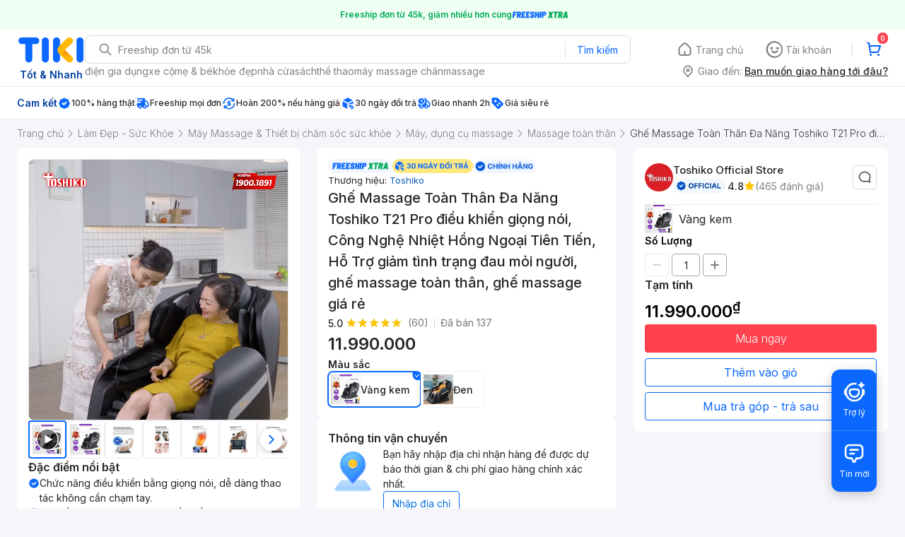

--- FILE ---
content_type: text/html; charset=utf-8
request_url: https://ti.ki/A6q4soic/FLASHSALE?TIKI_URI=https%3A%2F%2Ftiki.vn%2Fghe-massage-tri-lieu-toan-than-toshiko-t21-hang-chinh-hang-bao-hanh-6-nam-p124107883.html%3Fspid%3D124107885&utm_term=TAPO.TIKI
body_size: 1718
content:
<!DOCTYPE html><html><head><meta name="viewport" content="width=device-width"/><meta charSet="utf-8"/><title> | Cửa hàng Mykingdom Official Store</title><meta name="description" content="Mua online  từ Mykingdom Official Store tại Tiki"/><meta property="og:title" content=" | Cửa hàng Mykingdom Official Store"/><meta property="og:type" content=""/><meta property="og:description" content="Mua online  từ Mykingdom Official Store tại Tiki"/><meta property="og:image" content="https://salt.tikicdn.com/cache/w220/ts/seller/55/fe/74/e2600ccd072e66c5819ed6a3aaa405a4.png"/><meta property="og:url" content="https://tiki.vn/cua-hang/the-gioi-do-choi-mykingdom?t=gallery"/><meta property="fb:app_id" content="220558114759707"/><meta property="al:ios:app_store_id" content="958100553"/><meta property="al:ios:app_name" content="Tiki"/><meta property="al:ios:url" content="https://tiki.vn/ghe-massage-tri-lieu-toan-than-toshiko-t21-hang-chinh-hang-bao-hanh-6-nam-p124107883.html?spid=124107885&amp;utm_source=tiki-aff&amp;utm_medium=tiki-aff&amp;utm_campaign=AFF_NBR_TIKIAFF_UNK_TIKIVN-FLASHSALE_ALL_VN_ALL_UNK_UNK_TAPX.d3776ca9-62a3-49f5-ae04-aba8a5ced24b_TAPU.2a4f80f7-3d87-48d6-8c06-8bbf2bd8d562&amp;utm_term=TAPO.TIKI&amp;tclid=74b8352c-f262-41d8-8da3-4fc610e7b1fc&amp;fsl=true&amp;isOpenStore=false&amp;trackId=697119894313b396e52f1b8e&amp;osName=Mac&amp;deepLink=tikivn%3A%2F%2Fproducts%2F124107883%3Fspid%3D124107885%26utm_source%3Dtiki-aff%26utm_medium%3Dtiki-aff%26utm_campaign%3DAFF_NBR_TIKIAFF_UNK_TIKIVN-FLASHSALE_ALL_VN_ALL_UNK_UNK_TAPX.d3776ca9-62a3-49f5-ae04-aba8a5ced24b_TAPU.2a4f80f7-3d87-48d6-8c06-8bbf2bd8d562%26utm_term%3DTAPO.TIKI%26tclid%3D74b8352c-f262-41d8-8da3-4fc610e7b1fc&amp;clickId=d94d2093-04e8-47fe-b330-c32369ebcfd7&amp;fullUrl=https%3A%2F%2Fti.ki%2FA6q4soic%2FFLASHSALE%3FTIKI_URI%3Dhttps%253A%252F%252Ftiki.vn%252Fghe-massage-tri-lieu-toan-than-toshiko-t21-hang-chinh-hang-bao-hanh-6-nam-p124107883.html%253Fspid%253D124107885%26utm_term%3DTAPO.TIKI&amp;isFBApp=false&amp;deepLinkData=&amp;hash=FLASHSALE"/><meta property="al:android:url" content="https://ti.ki/A6q4soic/FLASHSALE?TIKI_URI=https%3A%2F%2Ftiki.vn%2Fghe-massage-tri-lieu-toan-than-toshiko-t21-hang-chinh-hang-bao-hanh-6-nam-p124107883.html%3Fspid%3D124107885&amp;utm_term=TAPO.TIKI"/><meta property="al:android:app_name" content="Tiki"/><meta property="al:android:package" content="vn.tiki.app.tikiandroid"/><meta name="next-head-count" content="16"/><noscript data-n-css=""></noscript><script defer="" nomodule="" src="https://ti-ki.tikicdn.com/_next/static/chunks/polyfills-5cd94c89d3acac5f.js"></script><script src="https://ti-ki.tikicdn.com/_next/static/chunks/webpack-a56c6cd851c9a938.js" defer=""></script><script src="https://ti-ki.tikicdn.com/_next/static/chunks/framework-7d0dc5588c5f0fc5.js" defer=""></script><script src="https://ti-ki.tikicdn.com/_next/static/chunks/main-4621c02e0c5dfd0a.js" defer=""></script><script src="https://ti-ki.tikicdn.com/_next/static/chunks/pages/_app-a2c00c692bc5e9ff.js" defer=""></script><script src="https://ti-ki.tikicdn.com/_next/static/chunks/dfd19d20-904d0446025b3c6c.js" defer=""></script><script src="https://ti-ki.tikicdn.com/_next/static/chunks/e971612a-ae7c0c334c5fb78e.js" defer=""></script><script src="https://ti-ki.tikicdn.com/_next/static/chunks/606-5b4f61dcd6e2814e.js" defer=""></script><script src="https://ti-ki.tikicdn.com/_next/static/chunks/350-3e88387f6e6b19bb.js" defer=""></script><script src="https://ti-ki.tikicdn.com/_next/static/chunks/pages/%5Bhash%5D/%5Bvariation%5D-ac51ca821fc4ae58.js" defer=""></script><script src="https://ti-ki.tikicdn.com/_next/static/JlwvDtNYUW3TmCtvkvzRL/_buildManifest.js" defer=""></script><script src="https://ti-ki.tikicdn.com/_next/static/JlwvDtNYUW3TmCtvkvzRL/_ssgManifest.js" defer=""></script><script src="https://ti-ki.tikicdn.com/_next/static/JlwvDtNYUW3TmCtvkvzRL/_middlewareManifest.js" defer=""></script></head><body><div id="__next" data-reactroot=""></div><script id="__NEXT_DATA__" type="application/json">{"props":{"pageProps":{"metaData":{"ogTitle":" | Cửa hàng Mykingdom Official Store","ogUrl":"https://tiki.vn/cua-hang/the-gioi-do-choi-mykingdom?t=gallery","ogImage":{"url":"https://salt.tikicdn.com/cache/w220/ts/seller/55/fe/74/e2600ccd072e66c5819ed6a3aaa405a4.png","width":null,"height":null,"type":"png"},"ogDescription":"Mua online  từ Mykingdom Official Store tại Tiki"},"fullUrl":"https://ti.ki/A6q4soic/FLASHSALE?TIKI_URI=https%3A%2F%2Ftiki.vn%2Fghe-massage-tri-lieu-toan-than-toshiko-t21-hang-chinh-hang-bao-hanh-6-nam-p124107883.html%3Fspid%3D124107885\u0026utm_term=TAPO.TIKI","redirectTo":"https://tiki.vn/ghe-massage-tri-lieu-toan-than-toshiko-t21-hang-chinh-hang-bao-hanh-6-nam-p124107883.html?spid=124107885\u0026utm_source=tiki-aff\u0026utm_medium=tiki-aff\u0026utm_campaign=AFF_NBR_TIKIAFF_UNK_TIKIVN-FLASHSALE_ALL_VN_ALL_UNK_UNK_TAPX.d3776ca9-62a3-49f5-ae04-aba8a5ced24b_TAPU.2a4f80f7-3d87-48d6-8c06-8bbf2bd8d562\u0026utm_term=TAPO.TIKI\u0026tclid=74b8352c-f262-41d8-8da3-4fc610e7b1fc\u0026fsl=true\u0026isOpenStore=false\u0026trackId=697119894313b396e52f1b8e\u0026osName=Mac\u0026deepLink=tikivn%3A%2F%2Fproducts%2F124107883%3Fspid%3D124107885%26utm_source%3Dtiki-aff%26utm_medium%3Dtiki-aff%26utm_campaign%3DAFF_NBR_TIKIAFF_UNK_TIKIVN-FLASHSALE_ALL_VN_ALL_UNK_UNK_TAPX.d3776ca9-62a3-49f5-ae04-aba8a5ced24b_TAPU.2a4f80f7-3d87-48d6-8c06-8bbf2bd8d562%26utm_term%3DTAPO.TIKI%26tclid%3D74b8352c-f262-41d8-8da3-4fc610e7b1fc\u0026clickId=d94d2093-04e8-47fe-b330-c32369ebcfd7\u0026fullUrl=https%3A%2F%2Fti.ki%2FA6q4soic%2FFLASHSALE%3FTIKI_URI%3Dhttps%253A%252F%252Ftiki.vn%252Fghe-massage-tri-lieu-toan-than-toshiko-t21-hang-chinh-hang-bao-hanh-6-nam-p124107883.html%253Fspid%253D124107885%26utm_term%3DTAPO.TIKI\u0026isFBApp=false\u0026deepLinkData=\u0026hash=FLASHSALE","userAgent":"Mozilla/5.0 (Macintosh; Intel Mac OS X 10_15_7) AppleWebKit/537.36 (KHTML, like Gecko) Chrome/131.0.0.0 Safari/537.36; ClaudeBot/1.0; +claudebot@anthropic.com)","deviceInfo":{"client":{"type":"browser","name":"Chrome","version":"131.0","engine":"Blink","engineVersion":""},"os":{"name":"Mac","version":"10.15","platform":""},"device":{"type":"desktop","brand":"Apple","model":""},"bot":{"name":"Generic Bot","category":"","url":"","producer":{"name":"","url":""}}},"hash":"FLASHSALE"}},"page":"/[hash]/[variation]","query":{"TIKI_URI":"https://tiki.vn/ghe-massage-tri-lieu-toan-than-toshiko-t21-hang-chinh-hang-bao-hanh-6-nam-p124107883.html?spid=124107885","utm_term":"TAPO.TIKI","hash":"A6q4soic","variation":"FLASHSALE"},"buildId":"JlwvDtNYUW3TmCtvkvzRL","assetPrefix":"https://ti-ki.tikicdn.com","isFallback":false,"customServer":true,"gip":true,"scriptLoader":[]}</script></body></html>

--- FILE ---
content_type: text/html; charset=utf-8
request_url: https://tiki.vn/ghe-massage-tri-lieu-toan-than-toshiko-t21-hang-chinh-hang-bao-hanh-6-nam-p124107883.html?spid=124107885&utm_source=tiki-aff&utm_medium=tiki-aff&utm_campaign=AFF_NBR_TIKIAFF_UNK_TIKIVN-FLASHSALE_ALL_VN_ALL_UNK_UNK_TAPX.d3776ca9-62a3-49f5-ae04-aba8a5ced24b_TAPU.2a4f80f7-3d87-48d6-8c06-8bbf2bd8d562&utm_term=TAPO.TIKI&tclid=74b8352c-f262-41d8-8da3-4fc610e7b1fc&fsl=true&isOpenStore=false&trackId=697119894313b396e52f1b8e&osName=Mac&deepLink=tikivn%3A%2F%2Fproducts%2F124107883%3Fspid%3D124107885%26utm_source%3Dtiki-aff%26utm_medium%3Dtiki-aff%26utm_campaign%3DAFF_NBR_TIKIAFF_UNK_TIKIVN-FLASHSALE_ALL_VN_ALL_UNK_UNK_TAPX.d3776ca9-62a3-49f5-ae04-aba8a5ced24b_TAPU.2a4f80f7-3d87-48d6-8c06-8bbf2bd8d562%26utm_term%3DTAPO.TIKI%26tclid%3D74b8352c-f262-41d8-8da3-4fc610e7b1fc&clickId=d94d2093-04e8-47fe-b330-c32369ebcfd7&fullUrl=https%3A%2F%2Fti.ki%2FA6q4soic%2FFLASHSALE%3FTIKI_URI%3Dhttps%253A%252F%252Ftiki.vn%252Fghe-massage-tri-lieu-toan-than-toshiko-t21-hang-chinh-hang-bao-hanh-6-nam-p124107883.html%253Fspid%253D124107885%26utm_term%3DTAPO.TIKI&isFBApp=false&deepLinkData=&hash=FLASHSALE
body_size: 57518
content:
<!DOCTYPE html><html class="no-js" lang="vi" prefix="og: http://ogp.me/ns#"><head><meta charSet="utf-8"/><meta name="viewport" content="width=device-width, initial-scale=1, maximum-scale=1.0, user-scalable=no"/><script defer="" src="https://cdn.jsdelivr.net/npm/@growthbook/growthbook/dist/bundles/index.js"></script><link rel="preload" href="https://salt.tikicdn.com/cache/750x750/ts/product/a7/3e/07/9139f9fff44e7dec66b90783932ddd3c.png.webp" as="image" type="image/webp"/><title>Mua Ghế Massage Toàn Thân Đa Năng Toshiko T21 Pro điều khiển giọng nói, Công Nghệ Nhiệt Hồng Ngoại Tiên Tiến, Hỗ Trợ giảm tình trạng đau mỏi người, ghế massage toàn thân, ghế massage giá rẻ - Vàng kem tại Toshiko Official Store</title><meta name="description" content="Ghế Massage Toàn Thân Đa Năng Toshiko T21 Pro điều khiển giọng nói, Công Nghệ Nhiệt Hồng Ngoại Tiên Tiến, Hỗ Trợ giảm tình trạng đau mỏi người, ghế massage toàn thân, ghế massage giá rẻ - Vàng kem tại Toshiko Official Store giá cực tốt, hoàn tiền 111% nếu hàng giả, nhiều mã giảm giá hôm nay, freeship, giao nhanh 2h. Mua hàng nhanh chóng, thanh toán an toàn tại Tiki. Mua ngay!"/><meta name="keywords" content="Ghế Massage Toàn Thân Đa Năng Toshiko T21 Pro điều khiển giọng nói, Công Nghệ Nhiệt Hồng Ngoại Tiên Tiến, Hỗ Trợ giảm tình trạng đau mỏi người, ghế massage toàn thân, ghế massage giá rẻ"/><link rel="canonical" href="https://tiki.vn/ghe-massage-tri-lieu-toan-than-toshiko-t21-hang-chinh-hang-bao-hanh-6-nam-p124107883.html"/><meta property="og:title" content="Mua Ghế Massage Toàn Thân Đa Năng Toshiko T21 Pro điều khiển giọng nói, Công Nghệ Nhiệt Hồng Ngoại Tiên Tiến, Hỗ Trợ giảm tình trạng đau mỏi người, ghế massage toàn thân, ghế massage giá rẻ - Vàng kem tại Toshiko Official Store"/><meta property="og:description" content="Ghế Massage Toàn Thân Đa Năng Toshiko T21 Pro điều khiển giọng nói, Công Nghệ Nhiệt Hồng Ngoại Tiên Tiến, Hỗ Trợ giảm tình trạng đau mỏi người, ghế massage toàn thân, ghế massage giá rẻ - Vàng kem tại Toshiko Official Store giá cực tốt, hoàn tiền 111% nếu hàng giả, nhiều mã giảm giá hôm nay, freeship, giao nhanh 2h. Mua hàng nhanh chóng, thanh toán an toàn tại Tiki. Mua ngay!"/><meta property="og:image" content="https://salt.tikicdn.com/cache/280x280/ts/product/a7/3e/07/9139f9fff44e7dec66b90783932ddd3c.png"/><meta property="og:url" content="https://tiki.vn/ghe-massage-tri-lieu-toan-than-toshiko-t21-hang-chinh-hang-bao-hanh-6-nam-p124107883.html?spid=124107885"/><meta property="og:site_name" content="tiki.vn"/><meta property="og:type" content="website"/><meta property="og:locale" content="vi_VN"/><meta name="fb:app_id" content="220558114759707"/><meta name="al:ios:url" content="tikivn://products/124107883?spid=124107885"/><meta name="al:ios:app_store_id" content="958100553"/><meta name="al:ios:app_name" content="Tiki.vn - Niềm Vui Mua Sắm"/><meta name="al:iphone:url" content="tikivn://products/124107883?spid=124107885"/><meta name="al:iphone:app_store_id" content="958100553"/><meta name="al:iphone:app_name" content="Tiki.vn - Niềm Vui Mua Sắm"/><meta name="al:ipad:url" content="tikivn://products/124107883?spid=124107885"/><meta name="al:ipad:app_store_id" content="958100553"/><meta name="al:ipad:app_name" content="Tiki.vn - Niềm Vui Mua Sắm"/><meta name="al:android:url" content="tikivn://products/124107883?spid=124107885"/><meta name="al:android:package" content="vn.tiki.app.tikiandroid"/><meta name="al:android:app_name" content="Tiki"/><meta name="brand" content="Toshiko"/><meta name="product" content="124107885"/><meta name="category" content="2340"/><meta name="robots" content="index, follow"/><meta name="next-head-count" content="32"/><meta charSet="utf-8"/><meta http-equiv="x-ua-compatible" content="ie=edge"/><meta name="referrer" content="no-referrer-when-downgrade"/><meta name="google-site-verification" content="7GHar_W5H0cxQxHnW2L1Y6cEIgumXq2ohefKmZXOzT8"/><meta name="dmca-site-verification" content="M1hpL243UXY4QXdrZVVlbzVQeFFqUT090"/><link href="https://frontend.tikicdn.com/_desktop-next/static/css/_sprite.css?v=20261164018JjCVcMigJYGhBK4n6uIP4" rel="stylesheet" type="text/css"/><link rel="icon" type="image/png" href="https://salt.tikicdn.com/ts/upload/29/ca/02/e39713d1b90405fd0d39b8fac676bb0d.png" sizes="48x48"/><link rel="icon" type="image/png" href="https://salt.tikicdn.com/ts/upload/9f/9b/d0/6ce302126e0a4d958a41d90fed1eb4f6.png" sizes="96x96"/><link rel="preconnect" href="https://connect.facebook.net"/><link rel="preconnect" href="https://www.google-analytics.com"/><link rel="preconnect" href="https://fonts.googleapis.com"/><link rel="preconnect" href="https://fonts.gstatic.com"/><link rel="preconnect" href="https://salt.tikicdn.com"/><link rel="preconnect" href="https://frontend.tikicdn.com/_desktop-next"/><link rel="dns-prefetch" href="https://api.tiki.vn/"/><link rel="dns-prefetch" href="https://trackity.tiki.vn/"/><link rel="dns-prefetch" href="https://time.tiki.vn/"/><link rel="dns-prefetch" href="https://frontend.tikicdn.com/_desktop-next"/><link rel="dns-prefetch" href="https://salt.tikicdn.com/"/><link rel="dns-prefetch" data-href="https://fonts.googleapis.com/"/><link rel="dns-prefetch" href="https://fonts.gstatic.com/"/><link rel="manifest" href="/manifest.json?v=1"/><meta name="theme-color" content="#1A94FF"/><style></style>
                <link
                  rel="preload"
                  href="https://fonts.googleapis.com/css2?family=Inter:wght@300;400;500;600&display=swap"
                  as="style"
                  onload="this.onload=null;this.rel='stylesheet'"
                />
              <style></style><style>html {
            font-family: Inter,Arial,sans-serif;
            font-size: 14px;
            background-color: #efefef;
          }</style><script>
              !function(){if('PerformanceLongTaskTiming' in window){var g=window.__tti={e:[]};
              g.o=new PerformanceObserver(function(l){g.e=g.e.concat(l.getEntries())});
              g.o.observe({entryTypes:['longtask']})}}();
            </script><noscript data-n-css=""></noscript><script defer="" nomodule="" src="https://frontend.tikicdn.com/_desktop-next/_next/static/chunks/polyfills-c67a75d1b6f99dc8.js"></script><script defer="" src="https://frontend.tikicdn.com/_desktop-next/_next/static/chunks/94960-901e256a733f5667.js"></script><script defer="" src="https://frontend.tikicdn.com/_desktop-next/_next/static/chunks/72401-661a5bc6af496c7e.js"></script><script defer="" src="https://frontend.tikicdn.com/_desktop-next/_next/static/chunks/comp.HeaderRevamp.70712a18c8183671.js"></script><script defer="" src="https://frontend.tikicdn.com/_desktop-next/_next/static/chunks/comp.UniversalFreeShipPlus.e8bbdbabe36252db.js"></script><script defer="" src="https://frontend.tikicdn.com/_desktop-next/_next/static/chunks/comp.PDP.ProductInfo.ProductGifts.5408cc9ddf1aecb5.js"></script><script defer="" src="https://frontend.tikicdn.com/_desktop-next/_next/static/chunks/comp.PDP.ProductInfo.BundleDeal.d428097e37200d11.js"></script><script defer="" src="https://frontend.tikicdn.com/_desktop-next/_next/static/chunks/comp.PDP.ProductInfo.ComboDeal.857f19d3da3dfe88.js"></script><script defer="" src="https://frontend.tikicdn.com/_desktop-next/_next/static/chunks/comp.PDP.ProductInfo.OtherServices.7eb9e46102714894.js"></script><script defer="" src="https://frontend.tikicdn.com/_desktop-next/_next/static/chunks/comp.PDP.ProductInfo.OtherServices.Installment.07648a7f27b46df0.js"></script><script defer="" src="https://frontend.tikicdn.com/_desktop-next/_next/static/chunks/60428.53501ad16801f423.js"></script><script defer="" src="https://frontend.tikicdn.com/_desktop-next/_next/static/chunks/99158.6e6a0e115c617ce0.js"></script><script defer="" src="https://frontend.tikicdn.com/_desktop-next/_next/static/chunks/59095.9b0e84bf69cc1cdf.js"></script><script defer="" src="https://frontend.tikicdn.com/_desktop-next/_next/static/chunks/comp.PDP.ProductInfo.NormalAddToCart.cafae5f3b4a7cfcc.js"></script><script defer="" src="https://frontend.tikicdn.com/_desktop-next/_next/static/chunks/64433-18fe8a62b354943d.js"></script><script defer="" src="https://frontend.tikicdn.com/_desktop-next/_next/static/chunks/10688-7aecf1dd399ab9a7.js"></script><script defer="" src="https://frontend.tikicdn.com/_desktop-next/_next/static/chunks/comp.Footer.b95ff5da20c8c04a.js"></script><script src="https://frontend.tikicdn.com/_desktop-next/_next/static/chunks/webpack-0691ba22bbf1ed07.js" defer=""></script><script src="https://frontend.tikicdn.com/_desktop-next/_next/static/chunks/framework-f55d27442d8ef3a2.js" defer=""></script><script src="https://frontend.tikicdn.com/_desktop-next/_next/static/chunks/main-8ebb3e81abec70d6.js" defer=""></script><script src="https://frontend.tikicdn.com/_desktop-next/_next/static/chunks/pages/_app-bd347dd196155f49.js" defer=""></script><script src="https://frontend.tikicdn.com/_desktop-next/_next/static/chunks/2465ece5-b56236dcb8151492.js" defer=""></script><script src="https://frontend.tikicdn.com/_desktop-next/_next/static/chunks/fa5f8105-d8a332b5108a2355.js" defer=""></script><script src="https://frontend.tikicdn.com/_desktop-next/_next/static/chunks/9796-7e3e348267be7272.js" defer=""></script><script src="https://frontend.tikicdn.com/_desktop-next/_next/static/chunks/42221-9ec7ddd2a95ec94e.js" defer=""></script><script src="https://frontend.tikicdn.com/_desktop-next/_next/static/chunks/56537-c228ccdf0279902e.js" defer=""></script><script src="https://frontend.tikicdn.com/_desktop-next/_next/static/chunks/31897-edf0920a9518b7a8.js" defer=""></script><script src="https://frontend.tikicdn.com/_desktop-next/_next/static/chunks/10086-5d56d18d05e20a7a.js" defer=""></script><script src="https://frontend.tikicdn.com/_desktop-next/_next/static/chunks/39943-f3e036c327c92c2c.js" defer=""></script><script src="https://frontend.tikicdn.com/_desktop-next/_next/static/chunks/41956-1880066637a51093.js" defer=""></script><script src="https://frontend.tikicdn.com/_desktop-next/_next/static/chunks/6566-4f158f8cfb19bfa2.js" defer=""></script><script src="https://frontend.tikicdn.com/_desktop-next/_next/static/chunks/33979-b481ad01564961a1.js" defer=""></script><script src="https://frontend.tikicdn.com/_desktop-next/_next/static/chunks/47528-86233ba0505fd272.js" defer=""></script><script src="https://frontend.tikicdn.com/_desktop-next/_next/static/chunks/54100-546e8e018dc297a3.js" defer=""></script><script src="https://frontend.tikicdn.com/_desktop-next/_next/static/chunks/19657-8b3eceb3b3404ee2.js" defer=""></script><script src="https://frontend.tikicdn.com/_desktop-next/_next/static/chunks/91266-dcfbea37c2f59255.js" defer=""></script><script src="https://frontend.tikicdn.com/_desktop-next/_next/static/chunks/pages/ProductPage-d73e1c77eec48bbb.js" defer=""></script><script src="https://frontend.tikicdn.com/_desktop-next/_next/static/lLH9sXFlVH6miJZFmaVLH/_buildManifest.js" defer=""></script><script src="https://frontend.tikicdn.com/_desktop-next/_next/static/lLH9sXFlVH6miJZFmaVLH/_ssgManifest.js" defer=""></script><style data-styled="" data-styled-version="5.3.6">html{line-height:1.15;-webkit-text-size-adjust:100%;}/*!sc*/
body{margin:0;}/*!sc*/
main{display:block;}/*!sc*/
h1{font-size:2em;margin:0.67em 0;}/*!sc*/
hr{box-sizing:content-box;height:0;overflow:visible;}/*!sc*/
pre{font-family:monospace,monospace;font-size:1em;}/*!sc*/
a{background-color:transparent;}/*!sc*/
abbr[title]{border-bottom:none;-webkit-text-decoration:underline;text-decoration:underline;-webkit-text-decoration:underline dotted;text-decoration:underline dotted;}/*!sc*/
b,strong{font-weight:bolder;}/*!sc*/
code,kbd,samp{font-family:monospace,monospace;font-size:1em;}/*!sc*/
small{font-size:80%;}/*!sc*/
sub,sup{font-size:75%;line-height:0;position:relative;vertical-align:baseline;}/*!sc*/
sub{bottom:-0.25em;}/*!sc*/
sup{top:-0.5em;}/*!sc*/
img{border-style:none;}/*!sc*/
button,input,optgroup,select,textarea{font-family:inherit;font-size:100%;line-height:1.15;margin:0;}/*!sc*/
button,input{overflow:visible;}/*!sc*/
button,select{text-transform:none;}/*!sc*/
button,[type="button"],[type="reset"],[type="submit"]{-webkit-appearance:button;}/*!sc*/
button::-moz-focus-inner,[type="button"]::-moz-focus-inner,[type="reset"]::-moz-focus-inner,[type="submit"]::-moz-focus-inner{border-style:none;padding:0;}/*!sc*/
button:-moz-focusring,[type="button"]:-moz-focusring,[type="reset"]:-moz-focusring,[type="submit"]:-moz-focusring{outline:1px dotted ButtonText;}/*!sc*/
fieldset{padding:0.35em 0.75em 0.625em;}/*!sc*/
legend{box-sizing:border-box;color:inherit;display:table;max-width:100%;padding:0;white-space:normal;}/*!sc*/
progress{vertical-align:baseline;}/*!sc*/
textarea{overflow:auto;}/*!sc*/
[type="checkbox"],[type="radio"]{box-sizing:border-box;padding:0;}/*!sc*/
[type="number"]::-webkit-inner-spin-button,[type="number"]::-webkit-outer-spin-button{height:auto;}/*!sc*/
[type="search"]{-webkit-appearance:textfield;outline-offset:-2px;}/*!sc*/
[type="search"]::-webkit-search-decoration{-webkit-appearance:none;}/*!sc*/
::-webkit-file-upload-button{-webkit-appearance:button;font:inherit;}/*!sc*/
details{display:block;}/*!sc*/
summary{display:list-item;}/*!sc*/
template{display:none;}/*!sc*/
[hidden]{display:none;}/*!sc*/
data-styled.g1[id="sc-global-ecVvVt1"]{content:"sc-global-ecVvVt1,"}/*!sc*/
*,*:before,*:after{box-sizing:border-box;}/*!sc*/
body{overflow-x:hidden;}/*!sc*/
img{max-width:100%;}/*!sc*/
#snack-bar{position:fixed;right:20px;bottom:20px;}/*!sc*/
#snack-bar > div{margin-top:12px;}/*!sc*/
data-styled.g2[id="sc-global-bJrvcH1"]{content:"sc-global-bJrvcH1,"}/*!sc*/
.server-loading{position:fixed;top:0;bottom:0;right:0;left:0;background:white;z-index:999999;}/*!sc*/
html{background-color:#F5F5FA;}/*!sc*/
html.async-hide body{opacity:0 !important;}/*!sc*/
a{color:#0B74E5;-webkit-text-decoration:none;text-decoration:none;}/*!sc*/
a:hover{opacity:0.95;}/*!sc*/
p{margin:0 0 10px 0;}/*!sc*/
b,strong{font-weight:500;}/*!sc*/
.icon{display:inline-block;vertical-align:middle;background-repeat:no-repeat;background-position:0 0;}/*!sc*/
.icon.tikinow-15{width:53px;height:15px;background-image:url(https://frontend.tikicdn.com/_desktop-next/static/img/icons/tikinow/tiki-now-15.png);background-size:53px 15px;}/*!sc*/
@media (-webkit-min-device-pixel-ratio:1.5),(-webkit-min-device-pixel-ratio:2),(min-resolution:192dpi){.icon.tikinow-15{background-image:url(https://frontend.tikicdn.com/_desktop-next/static/img/icons/tikinow/tiki-now-15@2x.png);}}/*!sc*/
.icon.tikinow-26{width:91px;height:26px;background-image:url(https://frontend.tikicdn.com/_desktop-next/static/img/icons/tikinow/tiki-now-26.png);background-size:91px 26px;}/*!sc*/
@media (-webkit-min-device-pixel-ratio:1.5),(-webkit-min-device-pixel-ratio:2),(min-resolution:192dpi){.icon.tikinow-26{background-image:url(https://frontend.tikicdn.com/_desktop-next/static/img/icons/tikinow/tiki-now-26@2x.png);}}/*!sc*/
.icon.thumb-up{width:17px;height:17px;background-image:url(https://frontend.tikicdn.com/_desktop-next/static/img/icons/thumb-up.png);background-size:17px 17px;}/*!sc*/
@media (-webkit-min-device-pixel-ratio:1.5),(-webkit-min-device-pixel-ratio:2),(min-resolution:192dpi){.icon.thumb-up{background-image:url(https://frontend.tikicdn.com/_desktop-next/static/img/icons/thumb-up@2x.png);}}/*!sc*/
.icon.thumb-up-3x{width:17px;height:17px;background-image:url(https://frontend.tikicdn.com/_desktop-next/static/img/icons/thumb-up-2@3x.png);background-size:17px 17px;}/*!sc*/
.icon.reply-arrow{width:19px;height:16px;background-image:url(https://frontend.tikicdn.com/_desktop-next/static/img/icons/reply-arrow.png);background-size:19px 16px;}/*!sc*/
@media (-webkit-min-device-pixel-ratio:1.5),(-webkit-min-device-pixel-ratio:2),(min-resolution:192dpi){.icon.reply-arrow{background-image:url(https://frontend.tikicdn.com/_desktop-next/static/img/icons/reply-arrow@2x.png);}}/*!sc*/
.icon.guarantee{width:16px;height:16px;background-image:url(https://frontend.tikicdn.com/_desktop-next/static/img/icons/guarantee.png);background-size:16px 16px;}/*!sc*/
@media (-webkit-min-device-pixel-ratio:1.5),(-webkit-min-device-pixel-ratio:2),(min-resolution:192dpi){.icon.guarantee{background-image:url(https://frontend.tikicdn.com/_desktop-next/static/img/icons/guarantee@2x.png);}}/*!sc*/
.icon.flag-2x{width:14px;height:16px;background-image:url(https://frontend.tikicdn.com/_desktop-next/static/img/icons/flag@2x.png);background-size:14px 16px;}/*!sc*/
.icon.warning-svg{width:16px;height:17px;background-image:url(https://frontend.tikicdn.com/_desktop-next/static/img/icons/warning.svg);background-size:16px 17px;}/*!sc*/
.icon.prize{width:23px;height:24px;background-image:url(https://frontend.tikicdn.com/_desktop-next/static/img/icons/prize.png);background-size:23px 24px;}/*!sc*/
@media (-webkit-min-device-pixel-ratio:1.5),(-webkit-min-device-pixel-ratio:2),(min-resolution:192dpi){.icon.prize{background-image:url(https://frontend.tikicdn.com/_desktop-next/static/img/icons/prize@2x.png);}}/*!sc*/
.tikicon.icon-bound{width:16px;height:16px;background-image:url(https://frontend.tikicdn.com/_desktop-next/static/img/icons/bound.png);background-size:16px 16px;}/*!sc*/
@media (-webkit-min-device-pixel-ratio:1.5),(-webkit-min-device-pixel-ratio:2),(min-resolution:192dpi){.tikicon.icon-bound{background-image:url(https://frontend.tikicdn.com/_desktop-next/static/img/icons/bound@2x.png);}}/*!sc*/
.fade-loading-animated{-webkit-animation-name:fadeLoading;animation-name:fadeLoading;-webkit-animation-duration:2s;animation-duration:2s;-webkit-animation-iteration-count:infinite;animation-iteration-count:infinite;-webkit-animation-timing-function:linear;animation-timing-function:linear;}/*!sc*/
@-webkit-keyframes fadeLoading{0%{opacity:1;}50%{opacity:0.3;}100%{opacity:1;}}/*!sc*/
@keyframes fadeLoading{0%{opacity:1;}50%{opacity:0.3;}100%{opacity:1;}}/*!sc*/
@-webkit-keyframes swing{0%{-webkit-transform:rotate(0deg);-ms-transform:rotate(0deg);transform:rotate(0deg);}50%{-webkit-transform:rotate(20deg);-ms-transform:rotate(20deg);transform:rotate(20deg);}100%{-webkit-transform:rotate(0deg);-ms-transform:rotate(0deg);transform:rotate(0deg);}}/*!sc*/
@keyframes swing{0%{-webkit-transform:rotate(0deg);-ms-transform:rotate(0deg);transform:rotate(0deg);}50%{-webkit-transform:rotate(20deg);-ms-transform:rotate(20deg);transform:rotate(20deg);}100%{-webkit-transform:rotate(0deg);-ms-transform:rotate(0deg);transform:rotate(0deg);}}/*!sc*/
data-styled.g4[id="sc-global-hkrGOO1"]{content:"sc-global-hkrGOO1,"}/*!sc*/
.fvWcVx{object-fit:contain;display:block;width:100%;height:100%;display:block;}/*!sc*/
data-styled.g11[id="sc-7bce5df0-0"]{content:"fvWcVx,"}/*!sc*/
.jfMKyG{position:relative;display:-webkit-box;display:-webkit-flex;display:-ms-flexbox;display:flex;z-index:1;display:-webkit-box;display:-webkit-flex;display:-ms-flexbox;display:flex;-webkit-flex-direction:row;-ms-flex-direction:row;flex-direction:row;-webkit-box-pack:center;-webkit-justify-content:center;-ms-flex-pack:center;justify-content:center;-webkit-align-items:center;-webkit-box-align:center;-ms-flex-align:center;align-items:center;padding:12px 16px;gap:4px;background:white;}/*!sc*/
.jfMKyG p{margin:0;}/*!sc*/
.jfMKyG a{display:-webkit-box;display:-webkit-flex;display:-ms-flexbox;display:flex;-webkit-box-pack:center;-webkit-justify-content:center;-ms-flex-pack:center;justify-content:center;-webkit-align-items:center;-webkit-box-align:center;-ms-flex-align:center;align-items:center;color:initial;gap:4px;}/*!sc*/
data-styled.g24[id="sc-dde698d1-0"]{content:"jfMKyG,"}/*!sc*/
.cGVtRR{font-size:12px;font-weight:600;line-height:150%;padding-left:4px;}/*!sc*/
data-styled.g25[id="sc-dde698d1-1"]{content:"cGVtRR,"}/*!sc*/
.fOIyek{min-width:32px;width:32px;height:32px;display:-webkit-box;display:-webkit-flex;display:-ms-flexbox;display:flex;-webkit-flex-direction:row;-ms-flex-direction:row;flex-direction:row;-webkit-box-pack:center;-webkit-justify-content:center;-ms-flex-pack:center;justify-content:center;-webkit-align-items:center;-webkit-box-align:center;-ms-flex-align:center;align-items:center;padding:0px;gap:4px;width:32px;height:32px;background:rgba(0,0,0,0.4);border:1px solid rgba(255,255,255,0.2);border-radius:100px;object-fit:contain;cursor:pointer;}/*!sc*/
data-styled.g27[id="sc-198ee0c6-0"]{content:"fOIyek,"}/*!sc*/
.bSlBNc{gap:8px;display:-webkit-box;display:-webkit-flex;display:-ms-flexbox;display:flex;width:100%;-webkit-align-items:flex-end;-webkit-box-align:flex-end;-ms-flex-align:flex-end;align-items:flex-end;-webkit-box-pack:end;-webkit-justify-content:end;-ms-flex-pack:end;justify-content:end;color:white;}/*!sc*/
data-styled.g28[id="sc-198ee0c6-1"]{content:"bSlBNc,"}/*!sc*/
.lhBDoE{line-height:1.45;font-size:11px;padding:0 12px;white-space:nowrap;margin-right:auto;background:rgba(0,0,0,0.4);border:1px solid rgba(255,255,255,0.2);border-radius:8px;display:-webkit-box;display:-webkit-flex;display:-ms-flexbox;display:flex;height:24px;-webkit-align-items:center;-webkit-box-align:center;-ms-flex-align:center;align-items:center;}/*!sc*/
data-styled.g29[id="sc-198ee0c6-2"]{content:"lhBDoE,"}/*!sc*/
.jElXHN{position:relative;}/*!sc*/
data-styled.g31[id="sc-1be6ec9e-1"]{content:"jElXHN,"}/*!sc*/
.ldcZGa{object-fit:contain;display:block;}/*!sc*/
data-styled.g38[id="sc-82b4dcf2-0"]{content:"ldcZGa,"}/*!sc*/
.fzREUO{width:100%;position:relative;}/*!sc*/
.fzREUO:hover .icon-prev,.fzREUO:hover .icon-next{display:-webkit-box;display:-webkit-flex;display:-ms-flexbox;display:flex;}/*!sc*/
.fzREUO .icon{cursor:pointer;position:absolute;top:50%;-webkit-transform:translateY(-50%);-ms-transform:translateY(-50%);transform:translateY(-50%);display:-webkit-box;display:-webkit-flex;display:-ms-flexbox;display:flex;-webkit-align-items:center;-webkit-box-align:center;-ms-flex-align:center;align-items:center;-webkit-box-pack:center;-webkit-justify-content:center;-ms-flex-pack:center;justify-content:center;box-shadow:0px 2px 8px rgba(0,0,0,0.2);border-radius:16px;cursor:pointer;z-index:2;background-color:#fff;padding:6px;}/*!sc*/
.fzREUO .icon.disabled{display:none;}/*!sc*/
.fzREUO .icon-prev{left:8px;}/*!sc*/
.fzREUO .icon-next{right:8px;}/*!sc*/
.fzREUO .content{overflow:hidden;}/*!sc*/
.fzREUO .content .slider{display:-webkit-inline-box;display:-webkit-inline-flex;display:-ms-inline-flexbox;display:inline-flex;-webkit-transition:all 0.5s ease-in-out;transition:all 0.5s ease-in-out;min-width:100%;}/*!sc*/
data-styled.g39[id="sc-d93ab8d1-0"]{content:"fzREUO,"}/*!sc*/
.iYuHsi{display:-webkit-box;display:-webkit-flex;display:-ms-flexbox;display:flex;height:54px;}/*!sc*/
data-styled.g41[id="sc-6dd31123-0"]{content:"iYuHsi,"}/*!sc*/
.Skdxr{cursor:pointer;position:relative;display:inline-block;width:54px;height:54px;padding:4px;border-radius:4px;border:1px solid #ebebf0;overflow:hidden;}/*!sc*/
.Skdxr:last-child{margin-bottom:0;}/*!sc*/
.Skdxr.active{border:2px solid #0A68FF;}/*!sc*/
.Skdxr .video{position:absolute;top:0;left:0;display:-webkit-box;display:-webkit-flex;display:-ms-flexbox;display:flex;-webkit-box-pack:center;-webkit-justify-content:center;-ms-flex-pack:center;justify-content:center;-webkit-align-items:center;-webkit-box-align:center;-ms-flex-align:center;align-items:center;width:100%;height:100%;padding:9px;color:#ffffff;font-size:11px;line-height:16px;font-weight:300;text-align:center;}/*!sc*/
.Skdxr img{object-fit:cover;width:100%;height:100%;}/*!sc*/
data-styled.g42[id="sc-6dd31123-1"]{content:"Skdxr,"}/*!sc*/
.feQxyc{display:-webkit-box;display:-webkit-flex;display:-ms-flexbox;display:flex;-webkit-flex-direction:column;-ms-flex-direction:column;flex-direction:column;gap:8px;padding:0px 16px;}/*!sc*/
.feQxyc .image-frame{border-radius:8px;overflow:hidden;border:1px solid #ebebf0;position:relative;}/*!sc*/
.feQxyc .image-from-customer-tag{margin-left:0;padding:3px 8px;color:white;background:rgba(0,0,0,0.4);font-size:12px;line-height:150%;border:1px solid rgba(255,255,255,0.2);border-radius:8px;}/*!sc*/
.feQxyc .image-badges{position:absolute;bottom:0;padding:16px;display:-webkit-box;display:-webkit-flex;display:-ms-flexbox;display:flex;width:100%;}/*!sc*/
data-styled.g43[id="sc-aa170f22-0"]{content:"feQxyc,"}/*!sc*/
.eKroXI{background-color:#F5F5FA;}/*!sc*/
.eKroXI .breadcrumb{display:-webkit-box;display:-webkit-flex;display:-ms-flexbox;display:flex;-webkit-align-items:center;-webkit-box-align:center;-ms-flex-align:center;align-items:center;}/*!sc*/
.eKroXI a.breadcrumb-item{position:relative;display:-webkit-box;display:-webkit-flex;display:-ms-flexbox;display:flex;-webkit-box-pack:center;-webkit-justify-content:center;-ms-flex-pack:center;justify-content:center;-webkit-align-items:center;-webkit-box-align:center;-ms-flex-align:center;align-items:center;height:40px;color:#808089;font-size:14px;line-height:20px;font-weight:300;white-space:nowrap;}/*!sc*/
.eKroXI a.breadcrumb-item:hover{color:#38383D;-webkit-text-decoration:underline;text-decoration:underline;}/*!sc*/
.eKroXI a.breadcrumb-item:last-child{color:#38383D;cursor:default;overflow:hidden;}/*!sc*/
.eKroXI a.breadcrumb-item:last-child span{overflow:hidden;text-overflow:ellipsis;}/*!sc*/
.eKroXI a.breadcrumb-item:last-child:hover{-webkit-text-decoration:none;text-decoration:none;}/*!sc*/
.eKroXI a.breadcrumb-item h1{color:#38383D;font-size:14px;line-height:20px;font-weight:300;margin:0;}/*!sc*/
.eKroXI .icon.icon-next{margin-left:5.5px;margin-right:8.5px;}/*!sc*/
data-styled.g44[id="sc-de46788d-0"]{content:"eKroXI,"}/*!sc*/
.edZgU{width:1280px;padding-left:24px;padding-right:24px;margin-right:auto;margin-left:auto;}/*!sc*/
@media only screen and (min-width:1440px){.edZgU{width:1440px;}}/*!sc*/
data-styled.g46[id="sc-9b2f7535-0"]{content:"edZgU,"}/*!sc*/
.dSZwVn{display:-webkit-box;display:-webkit-flex;display:-ms-flexbox;display:flex;-webkit-flex-direction:column;-ms-flex-direction:column;flex-direction:column;background:white;border-radius:8px;padding:16px;gap:4px;}/*!sc*/
data-styled.g68[id="sc-34e0efdc-0"]{content:"dSZwVn,"}/*!sc*/
.ddClVB{font-weight:600;font-size:16px;line-height:150%;color:#27272A;}/*!sc*/
.ddClVB .wrapper{display:-webkit-box;display:-webkit-flex;display:-ms-flexbox;display:flex;-webkit-align-items:center;-webkit-box-align:center;-ms-flex-align:center;align-items:center;-webkit-box-pack:justify;-webkit-justify-content:space-between;-ms-flex-pack:justify;justify-content:space-between;}/*!sc*/
.ddClVB .see-all{font-weight:500;font-size:14px;color:#0A68FF;cursor:pointer;}/*!sc*/
data-styled.g69[id="sc-34e0efdc-1"]{content:"ddClVB,"}/*!sc*/
.kAFhAU{display:-webkit-box;display:-webkit-flex;display:-ms-flexbox;display:flex;-webkit-flex-direction:row;-ms-flex-direction:row;flex-direction:row;-webkit-align-items:center;-webkit-box-align:center;-ms-flex-align:center;align-items:center;padding:8px 0px;border-bottom:1px solid #EBEBF0;font-size:14px;line-height:150%;font-weight:400;color:#27272A;gap:8px;}/*!sc*/
.kAFhAU:last-of-type{border-bottom:none;}/*!sc*/
data-styled.g70[id="sc-34e0efdc-2"]{content:"kAFhAU,"}/*!sc*/
.jcYGog{background-color:#ffffff;display:-webkit-box;display:-webkit-flex;display:-ms-flexbox;display:flex;-webkit-flex:1;-ms-flex:1;flex:1;-webkit-box-pack:justify;-webkit-justify-content:space-between;-ms-flex-pack:justify;justify-content:space-between;font-size:14px;font-style:normal;font-weight:500;line-height:150%;color:#27272A;-webkit-align-items:center;-webkit-box-align:center;-ms-flex-align:center;align-items:center;}/*!sc*/
.jcYGog span{font-weight:400;}/*!sc*/
data-styled.g71[id="sc-34e0efdc-3"]{content:"jcYGog,"}/*!sc*/
.boQYup{display:-webkit-box;display:-webkit-flex;display:-ms-flexbox;display:flex;-webkit-flex:1;-ms-flex:1;flex:1;overflow:hidden;gap:8px;color:var(--alias-primary-on-theme,#27272a);font-size:14px;font-weight:400;line-height:150%;}/*!sc*/
data-styled.g73[id="sc-c86b1a3d-0"]{content:"boQYup,"}/*!sc*/
.eLvPkD{display:-webkit-box;display:-webkit-flex;display:-ms-flexbox;display:flex;padding:6px;-webkit-box-pack:center;-webkit-justify-content:center;-ms-flex-pack:center;justify-content:center;-webkit-align-items:center;-webkit-box-align:center;-ms-flex-align:center;align-items:center;gap:8px;border:1px solid #dddde3;border-radius:4px;cursor:pointer;font-size:12px;font-style:normal;font-weight:400;line-height:150%;color:#27272a;}/*!sc*/
.eLvPkD > img{width:20px;height:20px;max-width:-webkit-fit-content;max-width:-moz-fit-content;max-width:fit-content;}/*!sc*/
data-styled.g76[id="sc-707f326b-0"]{content:"eLvPkD,"}/*!sc*/
.hkOJsf{font-weight:600;font-size:16px;line-height:150%;color:#27272A;}/*!sc*/
data-styled.g82[id="sc-e6fb8ae7-2"]{content:"hkOJsf,"}/*!sc*/
.kLhGA-D{display:-webkit-box;display:-webkit-flex;display:-ms-flexbox;display:flex;-webkit-flex-direction:column;-ms-flex-direction:column;flex-direction:column;border-bottom:1px solid #EBEBF0;font-size:14px;line-height:150%;font-weight:400;color:#27272A;gap:16px;padding-bottom:16px;}/*!sc*/
.kLhGA-D:last-of-type{border-bottom:none;padding-bottom:0;}/*!sc*/
data-styled.g83[id="sc-e6fb8ae7-3"]{content:"kLhGA-D,"}/*!sc*/
.ftfpIc{border-radius:4px;background:linear-gradient( -90deg, #EBEBF0 0%, #ffffff 50%, #EBEBF0 100% );background-size:400% 400%;-webkit-animation:load 1.5s ease-in-out infinite;animation:load 1.5s ease-in-out infinite;}/*!sc*/
@-webkit-keyframes load{0%{background-position:0% 0%;}100%{background-position:-135% 0%;}}/*!sc*/
@keyframes load{0%{background-position:0% 0%;}100%{background-position:-135% 0%;}}/*!sc*/
data-styled.g84[id="sc-cff2fee0-0"]{content:"ftfpIc,"}/*!sc*/
.dwGkAm{padding:16px 0;background-color:#fff;margin-bottom:16px;}/*!sc*/
data-styled.g85[id="sc-cff2fee0-1"]{content:"dwGkAm,"}/*!sc*/
.eRYSas{display:-webkit-box;display:-webkit-flex;display:-ms-flexbox;display:flex;gap:8px;-webkit-align-items:center;-webkit-box-align:center;-ms-flex-align:center;align-items:center;-webkit-flex-wrap:wrap;-ms-flex-wrap:wrap;flex-wrap:wrap;}/*!sc*/
.eRYSas .brand-and-author{display:-webkit-box;display:-webkit-flex;display:-ms-flexbox;display:flex;-webkit-align-items:baseline;-webkit-box-align:baseline;-ms-flex-align:baseline;align-items:baseline;}/*!sc*/
.eRYSas .brand-and-author:after{content:'';height:9px;border-left:1px solid #c7c7c7;display:inline-block;margin:0 8px 0 8px;}/*!sc*/
.eRYSas .brand-and-author.no-after:after{content:'';display:none;}/*!sc*/
.eRYSas h6{margin:0 0 0 0;color:#242424;font-size:13px;font-weight:400;line-height:20px;}/*!sc*/
.eRYSas h6 > a{font-size:13px;line-height:20px;color:#0d5cb6;}/*!sc*/
data-styled.g89[id="sc-182247c9-0"]{content:"eRYSas,"}/*!sc*/
.fHEkTS{display:-webkit-box;display:-webkit-flex;display:-ms-flexbox;display:flex;-webkit-align-items:center;-webkit-box-align:center;-ms-flex-align:center;align-items:center;-webkit-box-pack:justify;-webkit-justify-content:space-between;-ms-flex-pack:justify;justify-content:space-between;}/*!sc*/
data-styled.g90[id="sc-1a46a934-0"]{content:"fHEkTS,"}/*!sc*/
.dCjKzJ{display:-webkit-box;display:-webkit-flex;display:-ms-flexbox;display:flex;-webkit-align-items:center;-webkit-box-align:center;-ms-flex-align:center;align-items:center;cursor:pointer;}/*!sc*/
.dCjKzJ .number{display:block;margin-left:8px;color:#787878;font-size:14px;line-height:24px;}/*!sc*/
data-styled.g91[id="sc-1a46a934-1"]{content:"dCjKzJ,"}/*!sc*/
.eIEoTE{width:1px;height:12px;background-color:#c7c7c7;margin-left:8px;margin-right:8px;}/*!sc*/
data-styled.g92[id="sc-1a46a934-2"]{content:"eIEoTE,"}/*!sc*/
.geGARt{font-size:14px;line-height:24px;color:#787878;}/*!sc*/
data-styled.g93[id="sc-1a46a934-3"]{content:"geGARt,"}/*!sc*/
.dEurho{margin:0;color:#27272a;font-size:20px;font-weight:500;line-height:150%;word-break:break-word;white-space:break-spaces;}/*!sc*/
.dEurho .icon.tikinow-26{position:relative;width:108px;vertical-align:baseline;}/*!sc*/
.dEurho .icon.tikinow-26:before{content:'';position:absolute;right:8px;bottom:0;width:1px;height:17px;background-color:#d8d8d8;}/*!sc*/
data-styled.g94[id="sc-c0f8c612-0"]{content:"dEurho,"}/*!sc*/
.bIhKUr{display:-webkit-box;display:-webkit-flex;display:-ms-flexbox;display:flex;-webkit-flex-direction:column;-ms-flex-direction:column;flex-direction:column;gap:4px;}/*!sc*/
data-styled.g96[id="sc-f71dfc2-0"]{content:"bIhKUr,"}/*!sc*/
.giOprG{display:-webkit-box;display:-webkit-flex;display:-ms-flexbox;display:flex;-webkit-flex-direction:row;-ms-flex-direction:row;flex-direction:row;-webkit-align-items:center;-webkit-box-align:center;-ms-flex-align:center;align-items:center;gap:8px;}/*!sc*/
data-styled.g110[id="sc-f0aff8cd-0"]{content:"giOprG,"}/*!sc*/
.cUnufw{display:-webkit-box;display:-webkit-flex;display:-ms-flexbox;display:flex;-webkit-flex-direction:column;-ms-flex-direction:column;flex-direction:column;gap:4px;}/*!sc*/
.cUnufw .product-price{display:-webkit-box;display:-webkit-flex;display:-ms-flexbox;display:flex;-webkit-align-items:center;-webkit-box-align:center;-ms-flex-align:center;align-items:center;color:#27272A;gap:8px;}/*!sc*/
.cUnufw .product-price__current-price{font-size:24px;font-weight:600;line-height:150%;}/*!sc*/
.cUnufw .product-price__discount-rate{font-weight:400;font-size:12px;line-height:150%;padding:0 4px;background:#F5F5FA;border-radius:8px;}/*!sc*/
.cUnufw .product-price__discount-icon{padding:2px;background:#F5F5FA;border-radius:6px;}/*!sc*/
.cUnufw .product-price__original-price{font-size:14px;font-weight:400;line-height:21px;color:#808089;}/*!sc*/
data-styled.g113[id="sc-75c41a5-0"]{content:"cUnufw,"}/*!sc*/
.itpMTL{cursor:pointer;display:block;color:#242424;font-size:14px;font-style:normal;font-weight:500;line-height:150%;position:relative;background-color:white;outline:0;padding:4px 16px;-webkit-align-items:flex-start;-webkit-box-align:flex-start;-ms-flex-align:flex-start;align-items:flex-start;gap:8px;}/*!sc*/
.itpMTL .border{position:absolute;top:-1px;right:-1px;left:-1px;bottom:-1px;border:1px solid rgba(0,0,0,0.05);border-radius:8px;}/*!sc*/
.itpMTL span{display:-webkit-box;-webkit-box-orient:vertical;-webkit-line-clamp:1;overflow:hidden;}/*!sc*/
.itpMTL .selected-indicator{position:absolute;top:-1px;right:-1px;display:none;}/*!sc*/
.itpMTL:hover > .border,.itpMTL.active > .border{border:2px solid #0a68ff;}/*!sc*/
.itpMTL:hover > .selected-indicator,.itpMTL.active > .selected-indicator{display:block;}/*!sc*/
.itpMTL.active{cursor:default;}/*!sc*/
.itpMTL.disable{opacity:0.5;}/*!sc*/
.itpMTL.disable:hover,.itpMTL.disable.active{background-color:#f2f2f2;}/*!sc*/
.itpMTL.disable:hover > .border,.itpMTL.disable.active > .border{border:2px solid rgba(0,0,0,0.05);}/*!sc*/
.itpMTL.disable .selected-indicator{display:none;}/*!sc*/
data-styled.g127[id="sc-e6f89401-0"]{content:"itpMTL,"}/*!sc*/
.gYjEdy{display:-webkit-box;display:-webkit-flex;display:-ms-flexbox;display:flex;-webkit-flex-direction:column;-ms-flex-direction:column;flex-direction:column;-webkit-align-items:flex-start;-webkit-box-align:flex-start;-ms-flex-align:flex-start;align-items:flex-start;gap:12px;}/*!sc*/
data-styled.g128[id="sc-a7225a84-0"]{content:"gYjEdy,"}/*!sc*/
.dxGcMj{color:#27272a;font-size:14px;font-style:normal;font-weight:600;margin:0;padding-right:20px;}/*!sc*/
data-styled.g129[id="sc-a7225a84-1"]{content:"dxGcMj,"}/*!sc*/
.bMDykB{display:-webkit-box;display:-webkit-flex;display:-ms-flexbox;display:flex;-webkit-flex-wrap:wrap;-ms-flex-wrap:wrap;flex-wrap:wrap;-webkit-column-gap:12px;column-gap:12px;row-gap:8px;}/*!sc*/
data-styled.g130[id="sc-a7225a84-2"]{content:"bMDykB,"}/*!sc*/
.ftLHvk{display:-webkit-box;display:-webkit-flex;display:-ms-flexbox;display:flex;-webkit-flex-direction:column;-ms-flex-direction:column;flex-direction:column;-webkit-align-items:flex-start;-webkit-box-align:flex-start;-ms-flex-align:flex-start;align-items:flex-start;gap:16px;}/*!sc*/
.ftLHvk .option .option-name{color:#8e8e8e;font-size:13px;font-weight:400;margin:0;}/*!sc*/
.ftLHvk .option .option-name span{color:#242424;font-weight:500;}/*!sc*/
data-styled.g131[id="sc-96a36c61-0"]{content:"ftLHvk,"}/*!sc*/
.bXjfwR{display:-webkit-box;display:-webkit-flex;display:-ms-flexbox;display:flex;-webkit-flex-direction:column;-ms-flex-direction:column;flex-direction:column;gap:16px;}/*!sc*/
data-styled.g132[id="sc-40058dbe-0"]{content:"bXjfwR,"}/*!sc*/
.gTCFtt{display:-webkit-box;display:-webkit-flex;display:-ms-flexbox;display:flex;-webkit-flex-direction:column;-ms-flex-direction:column;flex-direction:column;-webkit-flex:1;-ms-flex:1;flex:1;overflow:hidden;gap:16px;}/*!sc*/
data-styled.g133[id="sc-21093861-0"]{content:"gTCFtt,"}/*!sc*/
.joJPdR{display:grid;grid-template-columns:400px 1fr;gap:24px;border-radius:8px;-webkit-align-items:start;-webkit-box-align:start;-ms-flex-align:start;align-items:start;}/*!sc*/
data-styled.g134[id="sc-aa5e895f-0"]{content:"joJPdR,"}/*!sc*/
.ftPStD{display:-webkit-box;display:-webkit-flex;display:-ms-flexbox;display:flex;-webkit-flex-direction:column;-ms-flex-direction:column;flex-direction:column;}/*!sc*/
data-styled.g136[id="sc-98168149-0"]{content:"ftPStD,"}/*!sc*/
.esmbwu{display:grid;grid-template-columns:1fr 360px;gap:24px;}/*!sc*/
data-styled.g137[id="sc-gKPRtg"]{content:"esmbwu,"}/*!sc*/
.fGViSL{display:grid;grid-template-columns:100%;gap:16px;}/*!sc*/
data-styled.g138[id="sc-iBYQkv"]{content:"fGViSL,"}/*!sc*/
.eTnNSC{width:1270px;padding-left:15px;padding-right:15px;margin-right:auto;margin-left:auto;}/*!sc*/
data-styled.g154[id="sc-6d96a9af-0"]{content:"eTnNSC,"}/*!sc*/
.bAQNjU{font-size:16px;font-style:normal;font-weight:400;line-height:150%;color:#27272a;cursor:pointer;}/*!sc*/
.bAQNjU > div{overflow:hidden;display:-webkit-box;-webkit-line-clamp:2;text-overflow:ellipsis;-webkit-box-orient:vertical;}/*!sc*/
data-styled.g156[id="sc-2a227155-0"]{content:"bAQNjU,"}/*!sc*/
.dqQfZn{font-size:16px;font-style:normal;font-weight:600;line-height:150%;color:#27272a;}/*!sc*/
data-styled.g160[id="sc-31ecf63b-0"]{content:"dqQfZn,"}/*!sc*/
.fgrIVW{font-size:24px;font-style:normal;font-weight:600;line-height:150%;}/*!sc*/
data-styled.g161[id="sc-31ecf63b-1"]{content:"fgrIVW,"}/*!sc*/
.fzqGUN{display:grid;grid-template-columns:1fr;gap:8px;}/*!sc*/
data-styled.g162[id="sc-31ecf63b-2"]{content:"fzqGUN,"}/*!sc*/
.vIHcS{display:-webkit-box;display:-webkit-flex;display:-ms-flexbox;display:flex;padding-bottom:12px;-webkit-align-items:center;-webkit-box-align:center;-ms-flex-align:center;align-items:center;gap:8px;border-bottom:1px solid #ebebf0;-webkit-box-pack:justify;-webkit-justify-content:space-between;-ms-flex-pack:justify;justify-content:space-between;}/*!sc*/
data-styled.g164[id="sc-524d1555-0"]{content:"vIHcS,"}/*!sc*/
.gnrEVG{display:-webkit-box;display:-webkit-flex;display:-ms-flexbox;display:flex;-webkit-flex-direction:column;-ms-flex-direction:column;flex-direction:column;gap:16px;}/*!sc*/
.gnrEVG .group-button{display:grid;grid-template-columns:repeat(auto-fit,minmax(180px,1fr));gap:8px;}/*!sc*/
.gnrEVG .group-button .note{margin:10px 0 0;color:#4a4a4a;font-size:13px;}/*!sc*/
data-styled.g165[id="sc-10adedb6-0"]{content:"gnrEVG,"}/*!sc*/
.hDQYRF{background:#ff424e;border-radius:4px;border:none;cursor:pointer;font-weight:300;display:-webkit-box;display:-webkit-flex;display:-ms-flexbox;display:flex;-webkit-box-pack:center;-webkit-justify-content:center;-ms-flex-pack:center;justify-content:center;-webkit-align-items:center;-webkit-box-align:center;-ms-flex-align:center;align-items:center;padding:8px;gap:8px;white-space:nowrap;color:#ffffff;height:40px;font-size:16px;line-height:150%;}/*!sc*/
.hDQYRF > span{display:-webkit-box;-webkit-box-orient:vertical;-webkit-line-clamp:1;overflow:hidden;}/*!sc*/
data-styled.g170[id="sc-9e5b140a-0"]{content:"hDQYRF,"}/*!sc*/
.dtpKzE{display:-webkit-box;display:-webkit-flex;display:-ms-flexbox;display:flex;-webkit-box-pack:center;-webkit-justify-content:center;-ms-flex-pack:center;justify-content:center;-webkit-align-items:center;-webkit-box-align:center;-ms-flex-align:center;align-items:center;padding:8px;gap:8px;white-space:nowrap;width:100%;height:40px;cursor:pointer;background:#fff;font-size:16px;line-height:150%;color:#0a68ff;border:1px solid #0a68ff;border-radius:4px;}/*!sc*/
data-styled.g171[id="sc-9e5b140a-1"]{content:"dtpKzE,"}/*!sc*/
.ejSfqq{display:grid;grid-template-columns:1fr;gap:8px;}/*!sc*/
.ejSfqq .label{font-size:14px;font-style:normal;font-weight:600;line-height:150%;margin:0;}/*!sc*/
.ejSfqq .disable{pointer-events:none !important;border:1px solid var(--button-neutral-outlined-border-disabled,rgba(196,196,207,0.3)) !important;}/*!sc*/
.ejSfqq .disable > img{opacity:0.4;}/*!sc*/
.ejSfqq .group-input{display:-webkit-box;display:-webkit-flex;display:-ms-flexbox;display:flex;-webkit-align-items:center;-webkit-box-align:center;-ms-flex-align:center;align-items:center;}/*!sc*/
.ejSfqq .group-input button,.ejSfqq .group-input input{height:32px;color:#242424;font-size:14px;text-align:center;outline:none;border-radius:4px;-webkit-transition:border-color ease-in-out 0.15s,box-shadow ease-in-out 0.15s;transition:border-color ease-in-out 0.15s,box-shadow ease-in-out 0.15s;border:1px solid #a6a6b0;background:white;}/*!sc*/
.ejSfqq .group-input button{display:-webkit-box;display:-webkit-flex;display:-ms-flexbox;display:flex;padding:6px;-webkit-box-pack:center;-webkit-justify-content:center;-ms-flex-pack:center;justify-content:center;-webkit-align-items:center;-webkit-box-align:center;-ms-flex-align:center;align-items:center;}/*!sc*/
.ejSfqq .group-input button:hover{background-color:#ececec;}/*!sc*/
.ejSfqq .group-input input{width:40px;margin:0 4px;}/*!sc*/
.ejSfqq .group-input input:focus{border-color:#66afed;box-shadow:inset 0 1px 1px rgba(0,0,0,0.075),0 0 8px rgba(102,175,233,0.6);}/*!sc*/
data-styled.g183[id="sc-43079b3d-0"]{content:"ejSfqq,"}/*!sc*/
.dVnCth{margin-top:16px;font-size:12px;line-height:16px;font-weight:normal;color:#808089;background-color:white;}/*!sc*/
.dVnCth.listing-revamp{width:1138px;border-radius:8px;margin-bottom:16px;}/*!sc*/
@media only screen and (max-width:1439px){.dVnCth.listing-revamp{width:978px;}}/*!sc*/
@media only screen and (min-width:1440px){.dVnCth.listing-revamp{width:1138px;}}/*!sc*/
.dVnCth.listing-revamp .block{width:auto !important;}/*!sc*/
.dVnCth.listing-revamp .block.payment-information{width:200px !important;}/*!sc*/
.dVnCth.listing-revamp .flex{width:auto !important;}/*!sc*/
.dVnCth.listing-revamp .separator{width:auto;margin-left:16px;margin-right:16px;}/*!sc*/
.dVnCth p{font-size:12px;line-height:16px;color:#808089;margin-bottom:12px;margin-top:0px;}/*!sc*/
.dVnCth .title-text{font-size:16px;line-height:24px;font-weight:500;color:#38383d;margin-bottom:12px;margin-top:0px;}/*!sc*/
.dVnCth .small-text{display:block;margin-bottom:8px;color:#808089;}/*!sc*/
.dVnCth a:hover{-webkit-text-decoration:underline;text-decoration:underline;}/*!sc*/
data-styled.g184[id="sc-4ce82f3c-0"]{content:"dVnCth,"}/*!sc*/
.chWRSJ{padding:16px 0;}/*!sc*/
.chWRSJ .block{width:226px;}/*!sc*/
.chWRSJ .block .store-title{margin-top:24px;}/*!sc*/
.chWRSJ .block .icon{display:inline-block;margin-right:8px;margin-bottom:8px;vertical-align:middle;width:32px;height:32px;}/*!sc*/
.chWRSJ .block .icon.vnpay > svg{width:32px;height:32px;}/*!sc*/
.chWRSJ .flex{width:226px;display:-webkit-box;display:-webkit-flex;display:-ms-flexbox;display:flex;-webkit-align-items:center;-webkit-box-align:center;-ms-flex-align:center;align-items:center;-webkit-flex-wrap:wrap;-ms-flex-wrap:wrap;flex-wrap:wrap;gap:8px;}/*!sc*/
.chWRSJ .hotline{margin-bottom:8px;}/*!sc*/
.chWRSJ .hotline a{color:#38383D;font-weight:500;}/*!sc*/
.chWRSJ .security{margin-bottom:8px;color:#808089;font-size:12px;font-weight:400;}/*!sc*/
.chWRSJ .security a{color:#808089;}/*!sc*/
data-styled.g185[id="sc-4ce82f3c-1"]{content:"chWRSJ,"}/*!sc*/
.eSPDgm{padding:16px 0;background-color:#ffffff;}/*!sc*/
.eSPDgm .address{display:-webkit-box;display:-webkit-flex;display:-ms-flexbox;display:flex;-webkit-align-items:center;-webkit-box-align:center;-ms-flex-align:center;align-items:center;}/*!sc*/
data-styled.g186[id="sc-4ce82f3c-2"]{content:"eSPDgm,"}/*!sc*/
.exPqAC{content:' ';height:1px;background-color:#EBEBF0;width:1240px;margin-right:auto;margin-left:auto;}/*!sc*/
data-styled.g187[id="sc-4ce82f3c-3"]{content:"exPqAC,"}/*!sc*/
.aMfcf{font-size:16px;line-height:24px;font-weight:500;color:#38383D;margin-bottom:12px;margin-top:0px;}/*!sc*/
data-styled.g188[id="sc-4ce82f3c-4"]{content:"aMfcf,"}/*!sc*/
.bstmqn{font-size:14px;line-height:20px;font-weight:500;color:#38383D;margin-bottom:4px;margin-top:0px;}/*!sc*/
data-styled.g189[id="sc-4ce82f3c-5"]{content:"bstmqn,"}/*!sc*/
.hrWWOH{padding:16px 0px 0px;}/*!sc*/
data-styled.g190[id="sc-8ba33404-0"]{content:"hrWWOH,"}/*!sc*/
.kGhQDb{margin-bottom:16px;}/*!sc*/
.kGhQDb a{color:#808089;}/*!sc*/
.kGhQDb p{margin:0px;}/*!sc*/
data-styled.g191[id="sc-8ba33404-1"]{content:"kGhQDb,"}/*!sc*/
.kzdfAZ{display:grid;grid-template-columns:repeat(5,1fr);grid-column-gap:20px;}/*!sc*/
data-styled.g192[id="sc-8ba33404-2"]{content:"kzdfAZ,"}/*!sc*/
.iyhWqm{padding:16px 0px 0px;}/*!sc*/
data-styled.g194[id="sc-4e2e5de4-0"]{content:"iyhWqm,"}/*!sc*/
.bdFUBm{margin-bottom:16px;}/*!sc*/
.bdFUBm a{color:#808089;}/*!sc*/
.bdFUBm p{margin:0px;}/*!sc*/
data-styled.g195[id="sc-4e2e5de4-1"]{content:"bdFUBm,"}/*!sc*/
.gRFRMW{display:-webkit-box;display:-webkit-flex;display:-ms-flexbox;display:flex;-webkit-align-items:flex-center;-webkit-box-align:flex-center;-ms-flex-align:flex-center;align-items:flex-center;-webkit-flex-direction:column;-ms-flex-direction:column;flex-direction:column;-webkit-align-self:center;-ms-flex-item-align:center;align-self:center;}/*!sc*/
.gRFRMW .tiki-logo{display:-webkit-box;display:-webkit-flex;display:-ms-flexbox;display:flex;-webkit-align-items:flex-center;-webkit-box-align:flex-center;-ms-flex-align:flex-center;align-items:flex-center;-webkit-flex-direction:column;-ms-flex-direction:column;flex-direction:column;}/*!sc*/
.gRFRMW .tiki-logo > span{font-size:14px;color:#003ea1;margin-top:8px;font-weight:600;text-align:center;}/*!sc*/
data-styled.g197[id="sc-3258bf05-0"]{content:"gRFRMW,"}/*!sc*/
.cYLtAT{-webkit-flex:1;-ms-flex:1;flex:1;}/*!sc*/
data-styled.g198[id="sc-dec0a11d-0"]{content:"cYLtAT,"}/*!sc*/
.cfhkdd{width:100%;display:-webkit-box;display:-webkit-flex;display:-ms-flexbox;display:flex;position:relative;border:1px solid #DDDDE3;border-radius:8px;-webkit-align-items:center;-webkit-box-align:center;-ms-flex-align:center;align-items:center;}/*!sc*/
.cfhkdd .icon-search{width:20px;height:20px;margin:0 0 0 18px;}/*!sc*/
data-styled.g199[id="sc-dec0a11d-1"]{content:"cfhkdd,"}/*!sc*/
.lgENLJ{border:0px;padding:0 8px;font-weight:400;font-size:14px;line-height:150%;border-top-left-radius:8px;border-bottom-left-radius:8px;-webkit-flex:1;-ms-flex:1;flex:1;outline:none;}/*!sc*/
.lgENLJ::-webkit-input-placeholder{color:#808089;font-size:14px;}/*!sc*/
.lgENLJ::-moz-placeholder{color:#808089;font-size:14px;}/*!sc*/
.lgENLJ:-ms-input-placeholder{color:#808089;font-size:14px;}/*!sc*/
.lgENLJ::placeholder{color:#808089;font-size:14px;}/*!sc*/
data-styled.g200[id="sc-dec0a11d-2"]{content:"lgENLJ,"}/*!sc*/
.agnbj{cursor:pointer;border:0px;width:92px;height:38px;padding:4px;border-radius:0 8px 8px 0;background:transparent;color:#0A68FF;font-weight:400;font-size:14px;line-height:150%;outline:none;display:-webkit-box;display:-webkit-flex;display:-ms-flexbox;display:flex;-webkit-align-items:center;-webkit-box-align:center;-ms-flex-align:center;align-items:center;-webkit-box-pack:center;-webkit-justify-content:center;-ms-flex-pack:center;justify-content:center;position:relative;}/*!sc*/
.agnbj:before{content:'';display:block;position:absolute;border-left:1px solid #DDDDE3;height:24px;left:0;top:8px;}/*!sc*/
.agnbj:hover{background-color:rgba(10,104,255,0.2);}/*!sc*/
.agnbj:active{background-color:rgba(10,104,255,0.4);}/*!sc*/
data-styled.g201[id="sc-dec0a11d-3"]{content:"agnbj,"}/*!sc*/
.rZetm{position:relative;display:block;}/*!sc*/
.rZetm:hover{opacity:1;}/*!sc*/
data-styled.g217[id="sc-7d80e456-14"]{content:"rZetm,"}/*!sc*/
.dCdTIg{display:-webkit-box;display:-webkit-flex;display:-ms-flexbox;display:flex;-webkit-align-items:center;-webkit-box-align:center;-ms-flex-align:center;align-items:center;-webkit-box-pack:end;-webkit-justify-content:flex-end;-ms-flex-pack:end;justify-content:flex-end;margin-left:48px;}/*!sc*/
.dCdTIg .profile-icon{width:32px;height:32px;margin-right:8px;border-radius:2px;}/*!sc*/
.dCdTIg .arrowIcon{width:16px;height:16px;}/*!sc*/
.dCdTIg .cart-wrapper{position:relative;display:-webkit-box;display:-webkit-flex;display:-ms-flexbox;display:flex;width:40px;height:40px;-webkit-align-items:center;-webkit-box-align:center;-ms-flex-align:center;align-items:center;-webkit-box-pack:center;-webkit-justify-content:center;-ms-flex-pack:center;justify-content:center;}/*!sc*/
.dCdTIg .cart-wrapper .cart-icon{margin-right:0;border-radius:unset;}/*!sc*/
.dCdTIg .cart-wrapper .cart-text{color:#ffffff;font-weight:500;white-space:nowrap;font-size:13px;line-height:20px;}/*!sc*/
data-styled.g218[id="sc-7d80e456-15"]{content:"dCdTIg,"}/*!sc*/
.PXkZT{color:#ffffff;background:#FF424F;height:16px;right:0;top:-4px;border-radius:8px;display:inline-block;text-align:center;font-weight:700;font-size:10px;line-height:150%;position:absolute;padding:0.5px 4px;}/*!sc*/
data-styled.g219[id="sc-7d80e456-16"]{content:"PXkZT,"}/*!sc*/
.gVBJYa{display:-webkit-box;display:-webkit-flex;display:-ms-flexbox;display:flex;-webkit-align-items:center;-webkit-box-align:center;-ms-flex-align:center;align-items:center;-webkit-box-pack:center;-webkit-justify-content:center;-ms-flex-pack:center;justify-content:center;padding:8px 16px;cursor:pointer;position:relative;border-radius:8px;position:relative;}/*!sc*/
.gVBJYa:hover{background-color:rgba(39,39,42,0.12);}/*!sc*/
.gVBJYa:active{background-color:rgba(39,39,42,0.24);}/*!sc*/
.gVBJYa .menu-item-icon{width:24px;height:24px;margin-right:4px;border-radius:50%;}/*!sc*/
.gVBJYa a,.gVBJYa > span{font-weight:400;font-size:14px;line-height:150%;color:#808089;}/*!sc*/
.gVBJYa:hover .toggler{display:block;}/*!sc*/
.gVBJYa .tikivip-badge{position:absolute;top:0;left:15px;}/*!sc*/
.jQEjdB{display:-webkit-box;display:-webkit-flex;display:-ms-flexbox;display:flex;-webkit-align-items:center;-webkit-box-align:center;-ms-flex-align:center;align-items:center;-webkit-box-pack:center;-webkit-justify-content:center;-ms-flex-pack:center;justify-content:center;padding:8px 16px;cursor:pointer;position:relative;border-radius:8px;position:relative;}/*!sc*/
.jQEjdB:hover{background-color:rgba(0,96,255,0.12);}/*!sc*/
.jQEjdB:active{background-color:rgba(0,96,255,0.24);}/*!sc*/
.jQEjdB .menu-item-icon{width:24px;height:24px;margin-right:4px;border-radius:50%;}/*!sc*/
.jQEjdB a,.jQEjdB > span{font-weight:500;font-size:14px;line-height:150%;color:#0A68FF;}/*!sc*/
.jQEjdB:hover .toggler{display:block;}/*!sc*/
.jQEjdB .tikivip-badge{position:absolute;top:0;left:15px;}/*!sc*/
data-styled.g228[id="sc-7d80e456-25"]{content:"gVBJYa,jQEjdB,"}/*!sc*/
.ikCtXe{padding:0 !important;margin-left:24px;position:relative;}/*!sc*/
.ikCtXe:before{content:'';display:block;height:20px;position:absolute;left:-12px;border:1px solid #EBEBF0;}/*!sc*/
data-styled.g229[id="sc-7d80e456-26"]{content:"ikCtXe,"}/*!sc*/
.gypTeU{display:-webkit-box;display:-webkit-flex;display:-ms-flexbox;display:flex;padding:16px 0 10px 0;height:auto;position:relative;z-index:2;-webkit-align-items:center;-webkit-box-align:center;-ms-flex-align:center;align-items:center;padding:0;}/*!sc*/
.gypTeU .logo-menu{margin-right:48px;-webkit-flex-basis:unset;-ms-flex-preferred-size:unset;flex-basis:unset;}/*!sc*/
data-styled.g233[id="sc-ee984840-0"]{content:"gypTeU,"}/*!sc*/
.hqCsjg{display:-webkit-box;display:-webkit-flex;display:-ms-flexbox;display:flex;-webkit-flex:1;-ms-flex:1;flex:1;-webkit-align-items:center;-webkit-box-align:center;-ms-flex-align:center;align-items:center;}/*!sc*/
data-styled.g234[id="sc-ee984840-1"]{content:"hqCsjg,"}/*!sc*/
.rgsXe{position:relative;background:#ffffff;padding:8px 0;z-index:999;}/*!sc*/
.rgsXe.main-header-sticky{left:0;position:fixed;top:0;width:100%;}/*!sc*/
.rgsXe *{-webkit-letter-spacing:normal;-moz-letter-spacing:normal;-ms-letter-spacing:normal;letter-spacing:normal;}/*!sc*/
data-styled.g236[id="sc-f862d3ea-1"]{content:"rgsXe,"}/*!sc*/
.bbUcuP{display:-webkit-box;display:-webkit-flex;display:-ms-flexbox;display:flex;height:24px;width:712px;-webkit-align-items:flex-start;-webkit-box-align:flex-start;-ms-flex-align:flex-start;align-items:flex-start;-webkit-flex-wrap:wrap;-ms-flex-wrap:wrap;flex-wrap:wrap;overflow:hidden;gap:12px;}/*!sc*/
@media only screen and (min-width:1440px){.bbUcuP{width:820px;}}/*!sc*/
.bbUcuP a{display:block;font-weight:400;font-size:14px;line-height:150%;color:#808089;white-space:nowrap;}/*!sc*/
data-styled.g239[id="sc-7ad7c877-1"]{content:"bbUcuP,"}/*!sc*/
.fKRaGb{margin-bottom:3px;max-width:348px;-webkit-flex:0 0 348px;-ms-flex:0 0 348px;flex:0 0 348px;}/*!sc*/
.fKRaGb .delivery-zone__heading{display:-webkit-box;display:-webkit-flex;display:-ms-flexbox;display:flex;-webkit-align-items:center;-webkit-box-align:center;-ms-flex-align:center;align-items:center;cursor:pointer;-webkit-box-pack:end;-webkit-justify-content:flex-end;-ms-flex-pack:end;justify-content:flex-end;}/*!sc*/
.fKRaGb .delivery-zone__heading img{width:20px;height:20px;margin-right:4px;}/*!sc*/
.fKRaGb .delivery-zone__heading > h4{margin:0px;display:block;color:#808089;font-weight:400;font-size:14px;line-height:150%;padding-right:4px;white-space:nowrap;}/*!sc*/
.fKRaGb .delivery-zone__heading .address{-webkit-text-decoration:underline;text-decoration:underline;font-weight:500;font-size:14px;line-height:150%;white-space:nowrap;overflow:hidden;text-overflow:ellipsis;color:#27272A;}/*!sc*/
data-styled.g240[id="sc-75644000-0"]{content:"fKRaGb,"}/*!sc*/
.dtcpAn{position:relative;display:-webkit-box;display:-webkit-flex;display:-ms-flexbox;display:flex;-webkit-box-pack:justify;-webkit-justify-content:space-between;-ms-flex-pack:justify;justify-content:space-between;z-index:1;}/*!sc*/
data-styled.g241[id="sc-39ee4e6f-0"]{content:"dtcpAn,"}/*!sc*/
.ljZvVE{display:-webkit-box;display:-webkit-flex;display:-ms-flexbox;display:flex;-webkit-flex-direction:column;-ms-flex-direction:column;flex-direction:column;-webkit-align-items:flex-start;-webkit-box-align:flex-start;-ms-flex-align:flex-start;align-items:flex-start;gap:8px;-webkit-flex:1 0 0;-ms-flex:1 0 0;flex:1 0 0;-webkit-align-items:stretch;-webkit-box-align:stretch;-ms-flex-align:stretch;align-items:stretch;}/*!sc*/
data-styled.g242[id="sc-b1e0edd7-0"]{content:"ljZvVE,"}/*!sc*/
.duXRBJ{display:-webkit-box;display:-webkit-flex;display:-ms-flexbox;display:flex;-webkit-align-items:flex-start;-webkit-box-align:flex-start;-ms-flex-align:flex-start;align-items:flex-start;gap:48px;-webkit-flex:1 0 0;-ms-flex:1 0 0;flex:1 0 0;}/*!sc*/
data-styled.g243[id="sc-b1e0edd7-1"]{content:"duXRBJ,"}/*!sc*/
.iujNlz{position:relative;display:-webkit-box;display:-webkit-flex;display:-ms-flexbox;display:flex;z-index:1;display:-webkit-box;display:-webkit-flex;display:-ms-flexbox;display:flex;-webkit-flex-direction:row;-ms-flex-direction:row;flex-direction:row;-webkit-align-items:center;-webkit-box-align:center;-ms-flex-align:center;align-items:center;gap:4px;background:white;border-width:1px 0px;border-style:solid;border-color:#EBEBF0;}/*!sc*/
.iujNlz p{margin:0;}/*!sc*/
data-styled.g244[id="sc-4a670bf7-0"]{content:"iujNlz,"}/*!sc*/
.llXUzV{width:1280px;padding-left:24px;padding-right:24px;padding-top:12px;padding-bottom:12px;margin-right:auto;margin-left:auto;display:-webkit-box;display:-webkit-flex;display:-ms-flexbox;display:flex;gap:12px;padding-inline:24px;-webkit-align-items:center;-webkit-box-align:center;-ms-flex-align:center;align-items:center;}/*!sc*/
@media only screen and (min-width:1440px){.llXUzV{width:1440px;}}/*!sc*/
data-styled.g245[id="sc-4a670bf7-1"]{content:"llXUzV,"}/*!sc*/
.hIAJdw{font-size:14px;font-weight:600;line-height:150%;white-space:nowrap;}/*!sc*/
data-styled.g246[id="sc-4a670bf7-2"]{content:"hIAJdw,"}/*!sc*/
</style></head><body><noscript><iframe src="https://www.googletagmanager.com/ns.html?id=GTM-KR9FQH" height="0" width="0" style="display:none;visibility:hidden"></iframe></noscript><div id="__next"><div style="position:relative;z-index:999"><a href="https://tiki.vn/khuyen-mai/ngay-hoi-freeship?from=inline_banner"><div style="background-color:#EFFFF4" class="sc-dde698d1-0 jfMKyG"><div style="color:#00AB56" class="sc-dde698d1-1 cGVtRR">Freeship đơn từ 45k, giảm nhiều hơn cùng</div><picture class="webpimg-container"><source type="image/webp" srcSet="https://salt.tikicdn.com/ts/upload/a7/18/8c/910f3a83b017b7ced73e80c7ed4154b0.png"/><img srcSet="https://salt.tikicdn.com/ts/upload/a7/18/8c/910f3a83b017b7ced73e80c7ed4154b0.png" class="sc-7bce5df0-0 fvWcVx title-img" alt="icon" width="79" height="16" style="width:79px;height:16px;opacity:1"/></picture></div></a></div><div><header id="main-header" class="sc-f862d3ea-1 rgsXe"><div class="sc-9b2f7535-0 edZgU"><div class="sc-b1e0edd7-1 duXRBJ"><div class="sc-3258bf05-0 gRFRMW"><a href="/" data-view-id="header_main_logo" class="tiki-logo"><img src="https://salt.tikicdn.com/ts/upload/0e/07/78/ee828743c9afa9792cf20d75995e134e.png" alt="tiki-logo" width="96" height="40"/><span>Tốt &amp; Nhanh</span></a></div><div class="sc-b1e0edd7-0 ljZvVE"><div class="sc-ee984840-0 gypTeU"><div class="sc-ee984840-1 hqCsjg"><div class="sc-dec0a11d-0 cYLtAT"><div class="sc-dec0a11d-1 cfhkdd"><img class="icon-search" src="https://salt.tikicdn.com/ts/upload/33/d0/37/6fef2e788f00a16dc7d5a1dfc5d0e97a.png" alt="icon-search"/><input data-view-id="main_search_form_input" type="text" placeholder="Freeship đơn từ 45k" class="sc-dec0a11d-2 lgENLJ" value=""/><button data-view-id="main_search_form_button" class="sc-dec0a11d-3 agnbj">Tìm kiếm</button></div></div></div><div data-view-id="header_user_shortcut" class="sc-7d80e456-15 dCdTIg"><div class="sc-7d80e456-25 gVBJYa"><img src="https://salt.tikicdn.com/ts/upload/b4/90/74/6baaecfa664314469ab50758e5ee46ca.png" alt="header_menu_item_home" class="menu-item-icon"/><a rel="nofollow">Trang chủ</a></div><div data-view-id="header_header_account_container" class="sc-7d80e456-25 gVBJYa"><img src="https://salt.tikicdn.com/ts/upload/07/d5/94/d7b6a3bd7d57d37ef6e437aa0de4821b.png" alt="header_header_account_img" class="menu-item-icon"/><span style="z-index:1">Tài khoản</span></div><div class="sc-7d80e456-14 rZetm"><a data-view-id="header_user_shortcut_cart" href="#" rel="nofollow"><div class="sc-7d80e456-25 sc-7d80e456-26 jQEjdB ikCtXe"><div class="cart-wrapper"><img class="menu-item-icon cart-icon" src="https://salt.tikicdn.com/ts/upload/51/e2/92/8ca7e2cc5ede8c09e34d1beb50267f4f.png" alt="header_header_img_Cart"/><span class="sc-7d80e456-16 PXkZT">0</span></div></div></a></div></div></div><div class="sc-39ee4e6f-0 dtcpAn"><div data-view-id="header_quicklinks_container" class="sc-7ad7c877-1 bbUcuP"><a data-view-id="header_quicklinks_item" data-view-index="0" href="/dien-gia-dung/c1882?from=header_keyword">điện gia dụng</a><a data-view-id="header_quicklinks_item" data-view-index="1" href="/o-to-xe-may-xe-dap/c8594?from=header_keyword">xe cộ</a><a data-view-id="header_quicklinks_item" data-view-index="2" href="/do-choi-me-be/c2549?from=header_keyword">mẹ &amp; bé</a><a data-view-id="header_quicklinks_item" data-view-index="3" href="/lam-dep-suc-khoe/c1520?from=header_keyword">khỏe đẹp</a><a data-view-id="header_quicklinks_item" data-view-index="4" href="/nha-cua-doi-song/c1883?from=header_keyword">nhà cửa</a><a data-view-id="header_quicklinks_item" data-view-index="5" href="/nha-sach-tiki/c8322?from=header_keyword">sách</a><a data-view-id="header_quicklinks_item" data-view-index="6" href="/the-thao-da-ngoai/c1975?from=header_keyword">thể thao</a><a data-view-id="header_quicklinks_item" data-view-index="7" href="/search?q=m%C3%A1y%20massage%20ch%C3%A2n">máy massage chân</a><a data-view-id="header_quicklinks_item" data-view-index="8" href="/search?q=massage">massage</a><a data-view-id="header_quicklinks_item" data-view-index="9" href="/search?q=m%C3%A1y%20massage%20c%E1%BB%95%20vai%20g%C3%A1y">máy massage cổ vai gáy</a></div><div class="sc-75644000-0 fKRaGb revamp"><div class="delivery-zone__heading"><img src="https://salt.tikicdn.com/ts/upload/88/5c/9d/f5ee506836792eb7775e527ef8350a44.png" alt="header-icon-location"/><h4 class="title">Giao đến:</h4><div class="address">Bạn muốn giao hàng tới đâu?</div></div></div></div></div></div></div></header><div class="sc-4a670bf7-0 iujNlz"><a style="background:#FFFFFF" href="https://tiki.vn/thong-tin/tiki-doi-tra-de-dang-an-tam-mua-sam" class="sc-4a670bf7-1 llXUzV"><div style="color:#003EA1" class="sc-4a670bf7-2 hIAJdw">Cam kết</div><div style="display:flex;gap:12px;align-items:center"><div style="display:flex;gap:4px;padding-inline:6px;align-items:center"><picture class="webpimg-container"><source type="image/webp" srcSet="https://salt.tikicdn.com/ts/upload/96/76/a3/16324a16c76ee4f507d5777608dab831.png"/><img class="sc-82b4dcf2-0 ldcZGa title-img-0" src="https://salt.tikicdn.com/ts/upload/96/76/a3/16324a16c76ee4f507d5777608dab831.png" alt="icon-0" width="20" height="20" srcSet="https://salt.tikicdn.com/ts/upload/96/76/a3/16324a16c76ee4f507d5777608dab831.png"/></picture><div style="color:#27272A;font-size:12px;font-weight:500;white-space:nowrap">100% hàng thật</div></div><div style="width:1px;height:20px;background:#EBEBF0"></div><div style="display:flex;gap:4px;padding-inline:6px;align-items:center"><picture class="webpimg-container"><source type="image/webp" srcSet="https://salt.tikicdn.com/ts/upload/11/09/ec/456a2a8c308c2de089a34bbfef1c757b.png"/><img class="sc-82b4dcf2-0 ldcZGa title-img-1" src="https://salt.tikicdn.com/ts/upload/11/09/ec/456a2a8c308c2de089a34bbfef1c757b.png" alt="icon-1" width="20" height="20" srcSet="https://salt.tikicdn.com/ts/upload/11/09/ec/456a2a8c308c2de089a34bbfef1c757b.png"/></picture><div style="color:#27272A;font-size:12px;font-weight:500;white-space:nowrap">Freeship mọi đơn</div></div><div style="width:1px;height:20px;background:#EBEBF0"></div><div style="display:flex;gap:4px;padding-inline:6px;align-items:center"><picture class="webpimg-container"><source type="image/webp" srcSet="https://salt.tikicdn.com/ts/upload/0b/f2/19/c03ae8f46956eca66845fb9aaadeca1e.png"/><img class="sc-82b4dcf2-0 ldcZGa title-img-2" src="https://salt.tikicdn.com/ts/upload/0b/f2/19/c03ae8f46956eca66845fb9aaadeca1e.png" alt="icon-2" width="20" height="20" srcSet="https://salt.tikicdn.com/ts/upload/0b/f2/19/c03ae8f46956eca66845fb9aaadeca1e.png"/></picture><div style="color:#27272A;font-size:12px;font-weight:500;white-space:nowrap">Hoàn 200% nếu hàng giả</div></div><div style="width:1px;height:20px;background:#EBEBF0"></div><div style="display:flex;gap:4px;padding-inline:6px;align-items:center"><picture class="webpimg-container"><source type="image/webp" srcSet="https://salt.tikicdn.com/ts/upload/3a/f4/7d/86ca29927e9b360dcec43dccb85d2061.png"/><img class="sc-82b4dcf2-0 ldcZGa title-img-3" src="https://salt.tikicdn.com/ts/upload/3a/f4/7d/86ca29927e9b360dcec43dccb85d2061.png" alt="icon-3" width="20" height="20" srcSet="https://salt.tikicdn.com/ts/upload/3a/f4/7d/86ca29927e9b360dcec43dccb85d2061.png"/></picture><div style="color:#27272A;font-size:12px;font-weight:500;white-space:nowrap">30 ngày đổi trả</div></div><div style="width:1px;height:20px;background:#EBEBF0"></div><div style="display:flex;gap:4px;padding-inline:6px;align-items:center"><picture class="webpimg-container"><source type="image/webp" srcSet="https://salt.tikicdn.com/ts/upload/87/98/77/fc33e3d472fc4ce4bae8c835784b707a.png"/><img class="sc-82b4dcf2-0 ldcZGa title-img-4" src="https://salt.tikicdn.com/ts/upload/87/98/77/fc33e3d472fc4ce4bae8c835784b707a.png" alt="icon-4" width="20" height="20" srcSet="https://salt.tikicdn.com/ts/upload/87/98/77/fc33e3d472fc4ce4bae8c835784b707a.png"/></picture><div style="color:#27272A;font-size:12px;font-weight:500;white-space:nowrap">Giao nhanh 2h</div></div><div style="width:1px;height:20px;background:#EBEBF0"></div><div style="display:flex;gap:4px;padding-inline:6px;align-items:center"><picture class="webpimg-container"><source type="image/webp" srcSet="https://salt.tikicdn.com/ts/upload/6a/81/06/0675ef5512c275a594d5ec1d58c37861.png"/><img class="sc-82b4dcf2-0 ldcZGa title-img-5" src="https://salt.tikicdn.com/ts/upload/6a/81/06/0675ef5512c275a594d5ec1d58c37861.png" alt="icon-5" width="20" height="20" srcSet="https://salt.tikicdn.com/ts/upload/6a/81/06/0675ef5512c275a594d5ec1d58c37861.png"/></picture><div style="color:#27272A;font-size:12px;font-weight:500;white-space:nowrap">Giá siêu rẻ</div></div></div></a></div><main><div class="sc-9b2f7535-0 edZgU"><div data-view-id="breadcrumb_container" class="sc-de46788d-0 eKroXI"><div class="breadcrumb"><a class="breadcrumb-item" data-view-id="breadcrumb_item" data-view-index="0" href="/"><span>Trang chủ</span></a><span class="icon icon-next"><svg width="6" height="11" viewBox="0 0 6 11" fill="none" xmlns="http://www.w3.org/2000/svg"><path fill="#808089" fill-rule="evenodd" clip-rule="evenodd" d="M0.646447 0.646447C0.841709 0.451184 1.15829 0.451184 1.35355 0.646447L6.35355 5.64645C6.54882 5.84171 6.54882 6.15829 6.35355 6.35355L1.35355 11.3536C1.15829 11.5488 0.841709 11.5488 0.646447 11.3536C0.451184 11.1583 0.451184 10.8417 0.646447 10.6464L5.29289 6L0.646447 1.35355C0.451184 1.15829 0.451184 0.841709 0.646447 0.646447Z"></path></svg></span><a class="breadcrumb-item" data-view-id="breadcrumb_item" data-view-index="1" href="/lam-dep-suc-khoe/c1520"><span>Làm Đẹp - Sức Khỏe</span></a><span class="icon icon-next"><svg width="6" height="11" viewBox="0 0 6 11" fill="none" xmlns="http://www.w3.org/2000/svg"><path fill="#808089" fill-rule="evenodd" clip-rule="evenodd" d="M0.646447 0.646447C0.841709 0.451184 1.15829 0.451184 1.35355 0.646447L6.35355 5.64645C6.54882 5.84171 6.54882 6.15829 6.35355 6.35355L1.35355 11.3536C1.15829 11.5488 0.841709 11.5488 0.646447 11.3536C0.451184 11.1583 0.451184 10.8417 0.646447 10.6464L5.29289 6L0.646447 1.35355C0.451184 1.15829 0.451184 0.841709 0.646447 0.646447Z"></path></svg></span><a class="breadcrumb-item" data-view-id="breadcrumb_item" data-view-index="2" href="/may-massage-thiet-bi-cham-soc-suc-khoe/c2307"><span>Máy Massage &amp; Thiết bị chăm sóc sức khỏe</span></a><span class="icon icon-next"><svg width="6" height="11" viewBox="0 0 6 11" fill="none" xmlns="http://www.w3.org/2000/svg"><path fill="#808089" fill-rule="evenodd" clip-rule="evenodd" d="M0.646447 0.646447C0.841709 0.451184 1.15829 0.451184 1.35355 0.646447L6.35355 5.64645C6.54882 5.84171 6.54882 6.15829 6.35355 6.35355L1.35355 11.3536C1.15829 11.5488 0.841709 11.5488 0.646447 11.3536C0.451184 11.1583 0.451184 10.8417 0.646447 10.6464L5.29289 6L0.646447 1.35355C0.451184 1.15829 0.451184 0.841709 0.646447 0.646447Z"></path></svg></span><a class="breadcrumb-item" data-view-id="breadcrumb_item" data-view-index="3" href="/may-dung-cu-massage/c68193"><span>Máy, dụng cụ massage</span></a><span class="icon icon-next"><svg width="6" height="11" viewBox="0 0 6 11" fill="none" xmlns="http://www.w3.org/2000/svg"><path fill="#808089" fill-rule="evenodd" clip-rule="evenodd" d="M0.646447 0.646447C0.841709 0.451184 1.15829 0.451184 1.35355 0.646447L6.35355 5.64645C6.54882 5.84171 6.54882 6.15829 6.35355 6.35355L1.35355 11.3536C1.15829 11.5488 0.841709 11.5488 0.646447 11.3536C0.451184 11.1583 0.451184 10.8417 0.646447 10.6464L5.29289 6L0.646447 1.35355C0.451184 1.15829 0.451184 0.841709 0.646447 0.646447Z"></path></svg></span><a class="breadcrumb-item" data-view-id="breadcrumb_item" data-view-index="4" href="/massage-toan-than/c2340"><span>Massage toàn thân</span></a><span class="icon icon-next"><svg width="6" height="11" viewBox="0 0 6 11" fill="none" xmlns="http://www.w3.org/2000/svg"><path fill="#808089" fill-rule="evenodd" clip-rule="evenodd" d="M0.646447 0.646447C0.841709 0.451184 1.15829 0.451184 1.35355 0.646447L6.35355 5.64645C6.54882 5.84171 6.54882 6.15829 6.35355 6.35355L1.35355 11.3536C1.15829 11.5488 0.841709 11.5488 0.646447 11.3536C0.451184 11.1583 0.451184 10.8417 0.646447 10.6464L5.29289 6L0.646447 1.35355C0.451184 1.15829 0.451184 0.841709 0.646447 0.646447Z"></path></svg></span><a href="#" class="breadcrumb-item" data-view-id="breadcrumb_item" data-view-index="5"><span title="Ghế Massage Toàn Thân Đa Năng Toshiko T21 Pro điều khiển giọng nói, Công Nghệ Nhiệt Hồng Ngoại Tiên Tiến, Hỗ Trợ giảm tình trạng đau mỏi người, ghế massage toàn thân, ghế massage giá rẻ">Ghế Massage Toàn Thân Đa Năng Toshiko T21 Pro điều khiển giọng nói, Công Nghệ Nhiệt Hồng Ngoại Tiên Tiến, Hỗ Trợ giảm tình trạng đau mỏi người, ghế massage toàn thân, ghế massage giá rẻ</span></a></div></div><div class="sc-iBYQkv fGViSL"><div class="sc-gKPRtg esmbwu"><div class="sc-iBYQkv fGViSL"><div class="sc-aa5e895f-0 joJPdR"><div style="display:flex;flex-direction:column;width:400px;background:white;position:sticky;top:12px;gap:16px;padding:16px 0px 12px 0px" class="sc-34e0efdc-0 dSZwVn"><div class="sc-aa170f22-0 feQxyc"><div class="image-frame"><div style="width:368px;height:368px" data-view-id="pdp_main_view_gallery"><div style="width:368px;height:368px;overflow:hidden" class="sc-1be6ec9e-1 jElXHN"><video width="368" height="368" style="width:368px;height:368px;background:black;z-index:2;position:absolute;top:0;left:0" muted=""><source src="https://sand.tikicdn.com/ts/video/37/71/ff/1f777612c4009c64c2cf5f55970a5a40.mp4" type="video/mp4"/><track kind="captions" label="Video"/></video><div style="width:368px;height:368px;z-index:2;position:absolute;top:0;left:0;bottom:0;right:0"><picture class="webpimg-container"><source type="image/webp" srcSet="https://salt.tikicdn.com/cache/750x750/ts/product/a7/3e/07/9139f9fff44e7dec66b90783932ddd3c.png.webp 1x, https://salt.tikicdn.com/cache/750x750/ts/product/a7/3e/07/9139f9fff44e7dec66b90783932ddd3c.png.webp 2x"/><img srcSet="https://salt.tikicdn.com/cache/750x750/ts/product/a7/3e/07/9139f9fff44e7dec66b90783932ddd3c.png 1x, https://salt.tikicdn.com/cache/750x750/ts/product/a7/3e/07/9139f9fff44e7dec66b90783932ddd3c.png 2x" width="368" height="368" alt="video-thumbnail" style="width:368px;height:368px;opacity:1" class="sc-7bce5df0-0 fvWcVx"/></picture></div><div style="z-index:2" class="sc-198ee0c6-1 bSlBNc"><span class="sc-198ee0c6-2 lhBDoE time"><span class="video_time">00:00</span></span><span class="sc-198ee0c6-0 fOIyek"><img src="https://salt.tikicdn.com/ts/upload/fe/92/4f/313e5eac662ad194d2e0d1b27fee5c74.png" width="20" height="20"/></span><span class="sc-198ee0c6-0 fOIyek"><img src="https://salt.tikicdn.com/ts/upload/c9/ff/af/e9e15711099b2dcd9293ea1a5b00b77f.png" width="20" height="20"/></span><span class="sc-198ee0c6-0 fOIyek"><img src="https://salt.tikicdn.com/ts/upload/dc/91/4a/ffbb64fc1360ec1b6bba105cb5ff43dc.png" width="20" height="20"/></span></div></div></div><div class="image-badges"></div></div><div class="sc-6dd31123-0 iYuHsi thumbnail-list"><div class="sc-d93ab8d1-0 fzREUO children-slider"><span class="icon icon-prev disabled"><svg width="20" height="20" viewBox="0 0 18 18" fill="none" xmlns="http://www.w3.org/2000/svg"><path fill-rule="evenodd" clip-rule="evenodd" d="M12.0899 14.5899C11.7645 14.9153 11.2368 14.9153 10.9114 14.5899L5.91139 9.58991C5.58596 9.26447 5.58596 8.73683 5.91139 8.4114L10.9114 3.41139C11.2368 3.08596 11.7645 3.08596 12.0899 3.41139C12.4153 3.73683 12.4153 4.26447 12.0899 4.58991L7.67916 9.00065L12.0899 13.4114C12.4153 13.7368 12.4153 14.2645 12.0899 14.5899Z" fill="#0A68FF"></path></svg></span><div class="content"><span class="slider" style="gap:8px"><a data-view-id="pdp_main_view_photo" class="sc-6dd31123-1 Skdxr active"><picture class="webpimg-container"><source type="image/webp" srcSet="https://salt.tikicdn.com/cache/100x100/ts/product/a7/3e/07/9139f9fff44e7dec66b90783932ddd3c.png.webp 1x, https://salt.tikicdn.com/cache/100x100/ts/product/a7/3e/07/9139f9fff44e7dec66b90783932ddd3c.png.webp 2x"/><img width="47" height="47" style="width:47px" alt="product-img-0" src="https://salt.tikicdn.com/cache/200x280/ts/product/a7/3e/07/9139f9fff44e7dec66b90783932ddd3c.png" srcSet="https://salt.tikicdn.com/cache/100x100/ts/product/a7/3e/07/9139f9fff44e7dec66b90783932ddd3c.png 1x, https://salt.tikicdn.com/cache/100x100/ts/product/a7/3e/07/9139f9fff44e7dec66b90783932ddd3c.png 2x" class="sc-82b4dcf2-0 ldcZGa"/></picture><div class="video"><picture class="webpimg-container"><source type="image/webp" srcSet="https://salt.tikicdn.com/cache/100x100/ts/upload/c4/ac/5a/ff341eb28810084ef2fd45f17d7ec3c5.png.webp 1x, https://salt.tikicdn.com/cache/100x100/ts/upload/c4/ac/5a/ff341eb28810084ef2fd45f17d7ec3c5.png.webp 2x"/><img alt="product-img-0" width="47" height="47" style="object-fit:contain" src="https://salt.tikicdn.com/ts/upload/c4/ac/5a/ff341eb28810084ef2fd45f17d7ec3c5.png" srcSet="https://salt.tikicdn.com/cache/100x100/ts/upload/c4/ac/5a/ff341eb28810084ef2fd45f17d7ec3c5.png 1x, https://salt.tikicdn.com/cache/100x100/ts/upload/c4/ac/5a/ff341eb28810084ef2fd45f17d7ec3c5.png 2x" class="sc-82b4dcf2-0 ldcZGa"/></picture></div></a><a data-view-id="pdp_main_view_photo" class="sc-6dd31123-1 Skdxr"><picture class="webpimg-container"><source type="image/webp" srcSet="https://salt.tikicdn.com/cache/100x100/ts/product/a7/3e/07/9139f9fff44e7dec66b90783932ddd3c.png.webp 1x, https://salt.tikicdn.com/cache/100x100/ts/product/a7/3e/07/9139f9fff44e7dec66b90783932ddd3c.png.webp 2x"/><img width="47" height="47" style="width:47px" alt="product-img-1" src="https://salt.tikicdn.com/cache/200x280/ts/product/a7/3e/07/9139f9fff44e7dec66b90783932ddd3c.png" srcSet="https://salt.tikicdn.com/cache/100x100/ts/product/a7/3e/07/9139f9fff44e7dec66b90783932ddd3c.png 1x, https://salt.tikicdn.com/cache/100x100/ts/product/a7/3e/07/9139f9fff44e7dec66b90783932ddd3c.png 2x" class="sc-82b4dcf2-0 ldcZGa"/></picture></a><a data-view-id="pdp_main_view_photo" class="sc-6dd31123-1 Skdxr"><picture class="webpimg-container"><source type="image/webp" srcSet="https://salt.tikicdn.com/cache/100x100/ts/product/8a/b9/32/4bb669b08995c4d290b551b7d5fc65a0.png.webp 1x, https://salt.tikicdn.com/cache/100x100/ts/product/8a/b9/32/4bb669b08995c4d290b551b7d5fc65a0.png.webp 2x"/><img width="47" height="47" style="width:47px" alt="product-img-2" src="https://salt.tikicdn.com/cache/200x280/ts/product/8a/b9/32/4bb669b08995c4d290b551b7d5fc65a0.png" srcSet="https://salt.tikicdn.com/cache/100x100/ts/product/8a/b9/32/4bb669b08995c4d290b551b7d5fc65a0.png 1x, https://salt.tikicdn.com/cache/100x100/ts/product/8a/b9/32/4bb669b08995c4d290b551b7d5fc65a0.png 2x" class="sc-82b4dcf2-0 ldcZGa"/></picture></a><a data-view-id="pdp_main_view_photo" class="sc-6dd31123-1 Skdxr"><picture class="webpimg-container"><source type="image/webp" srcSet="https://salt.tikicdn.com/cache/100x100/ts/product/4b/ec/03/354acf966935b956dcc3e72a6b6c2bbc.png.webp 1x, https://salt.tikicdn.com/cache/100x100/ts/product/4b/ec/03/354acf966935b956dcc3e72a6b6c2bbc.png.webp 2x"/><img width="47" height="47" style="width:47px" alt="product-img-3" src="https://salt.tikicdn.com/cache/200x280/ts/product/4b/ec/03/354acf966935b956dcc3e72a6b6c2bbc.png" srcSet="https://salt.tikicdn.com/cache/100x100/ts/product/4b/ec/03/354acf966935b956dcc3e72a6b6c2bbc.png 1x, https://salt.tikicdn.com/cache/100x100/ts/product/4b/ec/03/354acf966935b956dcc3e72a6b6c2bbc.png 2x" class="sc-82b4dcf2-0 ldcZGa"/></picture></a><a data-view-id="pdp_main_view_photo" class="sc-6dd31123-1 Skdxr"><picture class="webpimg-container"><source type="image/webp" srcSet="https://salt.tikicdn.com/cache/100x100/ts/product/22/64/08/1e39b46b8207639238597feae99108ec.png.webp 1x, https://salt.tikicdn.com/cache/100x100/ts/product/22/64/08/1e39b46b8207639238597feae99108ec.png.webp 2x"/><img width="47" height="47" style="width:47px" alt="product-img-4" src="https://salt.tikicdn.com/cache/200x280/ts/product/22/64/08/1e39b46b8207639238597feae99108ec.png" srcSet="https://salt.tikicdn.com/cache/100x100/ts/product/22/64/08/1e39b46b8207639238597feae99108ec.png 1x, https://salt.tikicdn.com/cache/100x100/ts/product/22/64/08/1e39b46b8207639238597feae99108ec.png 2x" class="sc-82b4dcf2-0 ldcZGa"/></picture></a><a data-view-id="pdp_main_view_photo" class="sc-6dd31123-1 Skdxr"><picture class="webpimg-container"><source type="image/webp" srcSet="https://salt.tikicdn.com/cache/100x100/ts/product/7c/a0/39/de48cbaf5cd59bf494f2a84be22d7512.png.webp 1x, https://salt.tikicdn.com/cache/100x100/ts/product/7c/a0/39/de48cbaf5cd59bf494f2a84be22d7512.png.webp 2x"/><img width="47" height="47" style="width:47px" alt="product-img-5" src="https://salt.tikicdn.com/cache/200x280/ts/product/7c/a0/39/de48cbaf5cd59bf494f2a84be22d7512.png" srcSet="https://salt.tikicdn.com/cache/100x100/ts/product/7c/a0/39/de48cbaf5cd59bf494f2a84be22d7512.png 1x, https://salt.tikicdn.com/cache/100x100/ts/product/7c/a0/39/de48cbaf5cd59bf494f2a84be22d7512.png 2x" class="sc-82b4dcf2-0 ldcZGa"/></picture></a><a data-view-id="pdp_main_view_photo" class="sc-6dd31123-1 Skdxr"><picture class="webpimg-container"><source type="image/webp" srcSet="https://salt.tikicdn.com/cache/100x100/ts/product/7d/11/b1/d40f03f56dc79dc7e2b2faaa58ab7fde.png.webp 1x, https://salt.tikicdn.com/cache/100x100/ts/product/7d/11/b1/d40f03f56dc79dc7e2b2faaa58ab7fde.png.webp 2x"/><img width="47" height="47" style="width:47px" alt="product-img-6" src="https://salt.tikicdn.com/cache/200x280/ts/product/7d/11/b1/d40f03f56dc79dc7e2b2faaa58ab7fde.png" srcSet="https://salt.tikicdn.com/cache/100x100/ts/product/7d/11/b1/d40f03f56dc79dc7e2b2faaa58ab7fde.png 1x, https://salt.tikicdn.com/cache/100x100/ts/product/7d/11/b1/d40f03f56dc79dc7e2b2faaa58ab7fde.png 2x" class="sc-82b4dcf2-0 ldcZGa"/></picture></a><a data-view-id="pdp_main_view_photo" class="sc-6dd31123-1 Skdxr"><picture class="webpimg-container"><source type="image/webp" srcSet="https://salt.tikicdn.com/cache/100x100/ts/product/a1/51/ba/8586430b93ae0c4a67635ef0a007059e.png.webp 1x, https://salt.tikicdn.com/cache/100x100/ts/product/a1/51/ba/8586430b93ae0c4a67635ef0a007059e.png.webp 2x"/><img width="47" height="47" style="width:47px" alt="product-img-7" src="https://salt.tikicdn.com/cache/200x280/ts/product/a1/51/ba/8586430b93ae0c4a67635ef0a007059e.png" srcSet="https://salt.tikicdn.com/cache/100x100/ts/product/a1/51/ba/8586430b93ae0c4a67635ef0a007059e.png 1x, https://salt.tikicdn.com/cache/100x100/ts/product/a1/51/ba/8586430b93ae0c4a67635ef0a007059e.png 2x" class="sc-82b4dcf2-0 ldcZGa"/></picture></a><a data-view-id="pdp_main_view_photo" class="sc-6dd31123-1 Skdxr"><picture class="webpimg-container"><source type="image/webp" srcSet="https://salt.tikicdn.com/cache/100x100/ts/product/ac/ae/f1/4575c97cf0f69c08a7ad5d23ce9f96ae.png.webp 1x, https://salt.tikicdn.com/cache/100x100/ts/product/ac/ae/f1/4575c97cf0f69c08a7ad5d23ce9f96ae.png.webp 2x"/><img width="47" height="47" style="width:47px" alt="product-img-8" src="https://salt.tikicdn.com/cache/200x280/ts/product/ac/ae/f1/4575c97cf0f69c08a7ad5d23ce9f96ae.png" srcSet="https://salt.tikicdn.com/cache/100x100/ts/product/ac/ae/f1/4575c97cf0f69c08a7ad5d23ce9f96ae.png 1x, https://salt.tikicdn.com/cache/100x100/ts/product/ac/ae/f1/4575c97cf0f69c08a7ad5d23ce9f96ae.png 2x" class="sc-82b4dcf2-0 ldcZGa"/></picture></a><a data-view-id="pdp_main_view_photo" class="sc-6dd31123-1 Skdxr"><picture class="webpimg-container"><source type="image/webp" srcSet="https://salt.tikicdn.com/cache/100x100/ts/product/8c/7b/ec/f9428d9d2c41c44efc61f65be7b978c1.png.webp 1x, https://salt.tikicdn.com/cache/100x100/ts/product/8c/7b/ec/f9428d9d2c41c44efc61f65be7b978c1.png.webp 2x"/><img width="47" height="47" style="width:47px" alt="product-img-9" src="https://salt.tikicdn.com/cache/200x280/ts/product/8c/7b/ec/f9428d9d2c41c44efc61f65be7b978c1.png" srcSet="https://salt.tikicdn.com/cache/100x100/ts/product/8c/7b/ec/f9428d9d2c41c44efc61f65be7b978c1.png 1x, https://salt.tikicdn.com/cache/100x100/ts/product/8c/7b/ec/f9428d9d2c41c44efc61f65be7b978c1.png 2x" class="sc-82b4dcf2-0 ldcZGa"/></picture></a><a data-view-id="pdp_main_view_photo" class="sc-6dd31123-1 Skdxr"><picture class="webpimg-container"><source type="image/webp" srcSet="https://salt.tikicdn.com/cache/100x100/ts/product/9e/49/04/7bc05bf0d982be0c1b111f7b9f520488.png.webp 1x, https://salt.tikicdn.com/cache/100x100/ts/product/9e/49/04/7bc05bf0d982be0c1b111f7b9f520488.png.webp 2x"/><img width="47" height="47" style="width:47px" alt="product-img-10" src="https://salt.tikicdn.com/cache/200x280/ts/product/9e/49/04/7bc05bf0d982be0c1b111f7b9f520488.png" srcSet="https://salt.tikicdn.com/cache/100x100/ts/product/9e/49/04/7bc05bf0d982be0c1b111f7b9f520488.png 1x, https://salt.tikicdn.com/cache/100x100/ts/product/9e/49/04/7bc05bf0d982be0c1b111f7b9f520488.png 2x" class="sc-82b4dcf2-0 ldcZGa"/></picture></a><a data-view-id="pdp_main_view_photo" class="sc-6dd31123-1 Skdxr"><picture class="webpimg-container"><source type="image/webp" srcSet="https://salt.tikicdn.com/cache/100x100/ts/product/44/15/19/b53c2fd65260e292abd053c42b90a1e4.png.webp 1x, https://salt.tikicdn.com/cache/100x100/ts/product/44/15/19/b53c2fd65260e292abd053c42b90a1e4.png.webp 2x"/><img width="47" height="47" style="width:47px" alt="product-img-11" src="https://salt.tikicdn.com/cache/200x280/ts/product/44/15/19/b53c2fd65260e292abd053c42b90a1e4.png" srcSet="https://salt.tikicdn.com/cache/100x100/ts/product/44/15/19/b53c2fd65260e292abd053c42b90a1e4.png 1x, https://salt.tikicdn.com/cache/100x100/ts/product/44/15/19/b53c2fd65260e292abd053c42b90a1e4.png 2x" class="sc-82b4dcf2-0 ldcZGa"/></picture></a><a data-view-id="pdp_main_view_photo" class="sc-6dd31123-1 Skdxr"><picture class="webpimg-container"><source type="image/webp" srcSet="https://salt.tikicdn.com/cache/100x100/ts/product/b0/7c/d1/398a340648dc197576569212aba0d316.png.webp 1x, https://salt.tikicdn.com/cache/100x100/ts/product/b0/7c/d1/398a340648dc197576569212aba0d316.png.webp 2x"/><img width="47" height="47" style="width:47px" alt="product-img-12" src="https://salt.tikicdn.com/cache/200x280/ts/product/b0/7c/d1/398a340648dc197576569212aba0d316.png" srcSet="https://salt.tikicdn.com/cache/100x100/ts/product/b0/7c/d1/398a340648dc197576569212aba0d316.png 1x, https://salt.tikicdn.com/cache/100x100/ts/product/b0/7c/d1/398a340648dc197576569212aba0d316.png 2x" class="sc-82b4dcf2-0 ldcZGa"/></picture></a><a data-view-id="pdp_main_view_photo" class="sc-6dd31123-1 Skdxr"><picture class="webpimg-container"><source type="image/webp" srcSet="https://salt.tikicdn.com/cache/100x100/ts/product/77/07/49/11218d7a9fd75009b03a885cc0b7fef0.png.webp 1x, https://salt.tikicdn.com/cache/100x100/ts/product/77/07/49/11218d7a9fd75009b03a885cc0b7fef0.png.webp 2x"/><img width="47" height="47" style="width:47px" alt="product-img-13" src="https://salt.tikicdn.com/cache/200x280/ts/product/77/07/49/11218d7a9fd75009b03a885cc0b7fef0.png" srcSet="https://salt.tikicdn.com/cache/100x100/ts/product/77/07/49/11218d7a9fd75009b03a885cc0b7fef0.png 1x, https://salt.tikicdn.com/cache/100x100/ts/product/77/07/49/11218d7a9fd75009b03a885cc0b7fef0.png 2x" class="sc-82b4dcf2-0 ldcZGa"/></picture></a></span></div><span class="icon icon-next disabled"><svg xmlns="http://www.w3.org/2000/svg" width="20" height="20" viewBox="0 0 18 18" fill="none"><path fill-rule="evenodd" clip-rule="evenodd" d="M5.91107 3.41107C6.23651 3.08563 6.76414 3.08563 7.08958 3.41107L12.0896 8.41107C12.415 8.73651 12.415 9.26415 12.0896 9.58958L7.08958 14.5896C6.76414 14.915 6.23651 14.915 5.91107 14.5896C5.58563 14.2641 5.58563 13.7365 5.91107 13.4111L10.3218 9.00033L5.91107 4.58958C5.58563 4.26414 5.58563 3.73651 5.91107 3.41107Z" fill="#0A68FF"></path></svg></span></div></div></div><div style="display:flex;flex-direction:column;gap:8px;padding:0px 16px"><div class="sc-34e0efdc-1 ddClVB">Đặc điểm nổi bật</div><div style="display:flex;flex-direction:column;gap:4px"><div class="sc-c86b1a3d-0 boQYup"><div style="display:flex;align-items:center;height:21px;flex-shrink:0"><img width="16" height="16" src="https://salt.tikicdn.com/ts/upload/81/61/d4/92e63f173e7983b86492be159fe0cff4.png" alt="blue-check"/></div>Chức năng điều khiển bằng giọng nói, dễ dàng thao tác không cần chạm tay.</div><div class="sc-c86b1a3d-0 boQYup"><div style="display:flex;align-items:center;height:21px;flex-shrink:0"><img width="16" height="16" src="https://salt.tikicdn.com/ts/upload/81/61/d4/92e63f173e7983b86492be159fe0cff4.png" alt="blue-check"/></div>Hệ thống túi khí massage từ đầu đến chân, massage nhẹ nhàng và thư giãn cơ thể.</div><div class="sc-c86b1a3d-0 boQYup"><div style="display:flex;align-items:center;height:21px;flex-shrink:0"><img width="16" height="16" src="https://salt.tikicdn.com/ts/upload/81/61/d4/92e63f173e7983b86492be159fe0cff4.png" alt="blue-check"/></div>Hệ thống con lăn 3D bám sát cột sống, giảm đau nhức hiệu quả.</div></div></div></div><div class="sc-21093861-0 gTCFtt"><div class="sc-40058dbe-0 bXjfwR"><div style="gap:16px" class="sc-34e0efdc-0 dSZwVn"><div class="sc-e6fb8ae7-3 kLhGA-D"><div style="display:flex;flex-direction:column;gap:6px"><div class="sc-f71dfc2-0 bIhKUr"><div class="sc-182247c9-0 eRYSas"><picture class="webpimg-container"><source type="image/webp" srcSet="https://salt.tikicdn.com/ts/upload/be/67/48/04a82ab8df178e1a13bde38316081865.png"/><img srcSet="https://salt.tikicdn.com/ts/upload/be/67/48/04a82ab8df178e1a13bde38316081865.png" width="91" height="20" alt="freeship_xtra" style="width:91px;height:20px;opacity:1" class="sc-7bce5df0-0 fvWcVx"/></picture><picture class="webpimg-container"><source type="image/webp" srcSet="https://salt.tikicdn.com/ts/ta/b1/3f/4e/cc3d0a2dd751a7b06dd97d868d6afa56.png"/><img srcSet="https://salt.tikicdn.com/ts/ta/b1/3f/4e/cc3d0a2dd751a7b06dd97d868d6afa56.png" width="114" height="20" alt="return_policy" style="width:114px;height:20px;opacity:1" class="sc-7bce5df0-0 fvWcVx"/></picture><picture class="webpimg-container"><source type="image/webp" srcSet="https://salt.tikicdn.com/ts/upload/d7/56/04/b93b8c666e13f49971483596ef14800f.png"/><img srcSet="https://salt.tikicdn.com/ts/upload/d7/56/04/b93b8c666e13f49971483596ef14800f.png" width="89" height="20" alt="is_authentic" style="width:89px;height:20px;opacity:1" class="sc-7bce5df0-0 fvWcVx"/></picture><span class="brand-and-author no-after"><h6>Thương hiệu:<!-- --> <a data-view-id="pdp_details_view_brand" href="/thuong-hieu/toshiko.html">Toshiko</a></h6></span></div><h1 class="sc-c0f8c612-0 dEurho">Ghế Massage Toàn Thân Đa Năng Toshiko T21 Pro điều khiển giọng nói, Công Nghệ Nhiệt Hồng Ngoại Tiên Tiến, Hỗ Trợ giảm tình trạng đau mỏi người, ghế massage toàn thân, ghế massage giá rẻ</h1><div class="sc-1a46a934-0 fHEkTS"><div style="display:flex"><div class="sc-1a46a934-1 dCjKzJ"><div style="margin-right:4px;font-size:14px;line-height:150%;font-weight:500">5.0</div><div style="display:flex"><div style="position:relative"><div style="display:flex;align-items:center"><svg stroke="currentColor" fill="currentColor" stroke-width="0" viewBox="0 0 24 24" size="16" color="#c7c7c7" style="color:#c7c7c7" height="16" width="16" xmlns="http://www.w3.org/2000/svg"><path d="M12 17.27L18.18 21l-1.64-7.03L22 9.24l-7.19-.61L12 2 9.19 8.63 2 9.24l5.46 4.73L5.82 21z"></path></svg><svg stroke="currentColor" fill="currentColor" stroke-width="0" viewBox="0 0 24 24" size="16" color="#c7c7c7" style="color:#c7c7c7" height="16" width="16" xmlns="http://www.w3.org/2000/svg"><path d="M12 17.27L18.18 21l-1.64-7.03L22 9.24l-7.19-.61L12 2 9.19 8.63 2 9.24l5.46 4.73L5.82 21z"></path></svg><svg stroke="currentColor" fill="currentColor" stroke-width="0" viewBox="0 0 24 24" size="16" color="#c7c7c7" style="color:#c7c7c7" height="16" width="16" xmlns="http://www.w3.org/2000/svg"><path d="M12 17.27L18.18 21l-1.64-7.03L22 9.24l-7.19-.61L12 2 9.19 8.63 2 9.24l5.46 4.73L5.82 21z"></path></svg><svg stroke="currentColor" fill="currentColor" stroke-width="0" viewBox="0 0 24 24" size="16" color="#c7c7c7" style="color:#c7c7c7" height="16" width="16" xmlns="http://www.w3.org/2000/svg"><path d="M12 17.27L18.18 21l-1.64-7.03L22 9.24l-7.19-.61L12 2 9.19 8.63 2 9.24l5.46 4.73L5.82 21z"></path></svg><svg stroke="currentColor" fill="currentColor" stroke-width="0" viewBox="0 0 24 24" size="16" color="#c7c7c7" style="color:#c7c7c7" height="16" width="16" xmlns="http://www.w3.org/2000/svg"><path d="M12 17.27L18.18 21l-1.64-7.03L22 9.24l-7.19-.61L12 2 9.19 8.63 2 9.24l5.46 4.73L5.82 21z"></path></svg></div><div style="width:100%;white-space:nowrap;position:absolute;left:0;top:0;overflow:hidden"><svg stroke="currentColor" fill="currentColor" stroke-width="0" viewBox="0 0 24 24" size="16" color="#FFC400" style="color:#FFC400" height="16" width="16" xmlns="http://www.w3.org/2000/svg"><path d="M12 17.27L18.18 21l-1.64-7.03L22 9.24l-7.19-.61L12 2 9.19 8.63 2 9.24l5.46 4.73L5.82 21z"></path></svg><svg stroke="currentColor" fill="currentColor" stroke-width="0" viewBox="0 0 24 24" size="16" color="#FFC400" style="color:#FFC400" height="16" width="16" xmlns="http://www.w3.org/2000/svg"><path d="M12 17.27L18.18 21l-1.64-7.03L22 9.24l-7.19-.61L12 2 9.19 8.63 2 9.24l5.46 4.73L5.82 21z"></path></svg><svg stroke="currentColor" fill="currentColor" stroke-width="0" viewBox="0 0 24 24" size="16" color="#FFC400" style="color:#FFC400" height="16" width="16" xmlns="http://www.w3.org/2000/svg"><path d="M12 17.27L18.18 21l-1.64-7.03L22 9.24l-7.19-.61L12 2 9.19 8.63 2 9.24l5.46 4.73L5.82 21z"></path></svg><svg stroke="currentColor" fill="currentColor" stroke-width="0" viewBox="0 0 24 24" size="16" color="#FFC400" style="color:#FFC400" height="16" width="16" xmlns="http://www.w3.org/2000/svg"><path d="M12 17.27L18.18 21l-1.64-7.03L22 9.24l-7.19-.61L12 2 9.19 8.63 2 9.24l5.46 4.73L5.82 21z"></path></svg><svg stroke="currentColor" fill="currentColor" stroke-width="0" viewBox="0 0 24 24" size="16" color="#FFC400" style="color:#FFC400" height="16" width="16" xmlns="http://www.w3.org/2000/svg"><path d="M12 17.27L18.18 21l-1.64-7.03L22 9.24l-7.19-.61L12 2 9.19 8.63 2 9.24l5.46 4.73L5.82 21z"></path></svg></div></div></div><a class="number" data-view-id="pdp_main_view_review">(60)</a><div class="sc-1a46a934-2 eIEoTE"></div></div><div data-view-id="pdp_quantity_sold" class="sc-1a46a934-3 geGARt">Đã bán 137</div></div></div></div><div style="display:flex;flex-direction:column;gap:2px"><div class="sc-75c41a5-0 cUnufw"><div class="product-price"><div class="product-price__current-price" style="color:#27272A">11.990.000</div></div><div class="sc-f0aff8cd-0 giOprG"></div></div></div></div><div class="sc-96a36c61-0 ftLHvk"><div data-view-id="pdp_main_select_configuration" data-view-label="Màu sắc" class="sc-a7225a84-0 gYjEdy"><p class="sc-a7225a84-1 dxGcMj option-name">Màu sắc</p><div class="sc-a7225a84-2 bMDykB"><div data-view-id="pdp_main_select_configuration_item" data-view-index="0" class="sc-e6f89401-0 itpMTL active" style="padding:0"><span><div style="display:flex;align-items:center;padding:4px 16px 4px 4px;gap:8px"><picture style="width:42px;height:42px" class="webpimg-container"><source type="image/webp" srcSet="https://salt.tikicdn.com/cache/100x100/ts/product/a7/3e/07/9139f9fff44e7dec66b90783932ddd3c.png.webp 1x, https://salt.tikicdn.com/cache/100x100/ts/product/a7/3e/07/9139f9fff44e7dec66b90783932ddd3c.png.webp 2x"/><img alt="thumbnail" src="https://salt.tikicdn.com/cache/280x280/ts/product/a7/3e/07/9139f9fff44e7dec66b90783932ddd3c.png" style="width:42px;height:42px" width="42" height="42" srcSet="https://salt.tikicdn.com/cache/100x100/ts/product/a7/3e/07/9139f9fff44e7dec66b90783932ddd3c.png 1x, https://salt.tikicdn.com/cache/100x100/ts/product/a7/3e/07/9139f9fff44e7dec66b90783932ddd3c.png 2x" class="sc-82b4dcf2-0 ldcZGa"/></picture><span>Vàng kem</span></div></span><img class="selected-indicator" src="https://salt.tikicdn.com/ts/upload/6d/62/b9/ac9f3bebb724a308d710c0a605fe057d.png" alt="Selected" style="width:13px;height:13px" width="13" height="13"/><div class="border"></div></div><div data-view-id="pdp_main_select_configuration_item" data-view-index="1" class="sc-e6f89401-0 itpMTL" style="padding:0"><span><div style="display:flex;align-items:center;padding:4px 16px 4px 4px;gap:8px"><picture style="width:42px;height:42px" class="webpimg-container"><source type="image/webp" srcSet="https://salt.tikicdn.com/cache/100x100/ts/product/bf/95/8f/d032e105a385cc99e06b5f769e55f1c4.png.webp 1x, https://salt.tikicdn.com/cache/100x100/ts/product/bf/95/8f/d032e105a385cc99e06b5f769e55f1c4.png.webp 2x"/><img alt="thumbnail" src="https://salt.tikicdn.com/cache/280x280/ts/product/bf/95/8f/d032e105a385cc99e06b5f769e55f1c4.png" style="width:42px;height:42px" width="42" height="42" srcSet="https://salt.tikicdn.com/cache/100x100/ts/product/bf/95/8f/d032e105a385cc99e06b5f769e55f1c4.png 1x, https://salt.tikicdn.com/cache/100x100/ts/product/bf/95/8f/d032e105a385cc99e06b5f769e55f1c4.png 2x" class="sc-82b4dcf2-0 ldcZGa"/></picture><span>Đen</span></div></span><img class="selected-indicator" src="https://salt.tikicdn.com/ts/upload/6d/62/b9/ac9f3bebb724a308d710c0a605fe057d.png" alt="Selected" style="width:13px;height:13px" width="13" height="13"/><div class="border"></div></div></div></div></div></div></div><div style="height:118px;background:white"></div><div style="height:194px" class="sc-34e0efdc-0 dSZwVn"></div><div class="sc-34e0efdc-0 dSZwVn"><div class="sc-34e0efdc-1 ddClVB">Dịch vụ bổ sung</div><div data-view-id="pdp_installment_button" style="cursor:pointer" class="sc-34e0efdc-2 kAFhAU"><picture class="webpimg-container" style="border:1px solid rgba(0, 0, 0, 0.05);border-radius:35%;overflow:hidden"><source type="image/webp" srcSet="https://salt.tikicdn.com/ts/upload/73/4d/f7/f86e767bffc14aa3d6abed348630100b.png"/><img srcSet="https://salt.tikicdn.com/ts/upload/73/4d/f7/f86e767bffc14aa3d6abed348630100b.png" alt="compensation-icon" height="40" width="40" style="width:40px;height:40px;opacity:1" class="sc-7bce5df0-0 fvWcVx"/></picture><div class="sc-34e0efdc-3 jcYGog benefit-item"><div>Ưu đãi đến 600k với thẻ TikiCard</div><div style="color:#0A68FF;font-weight:400;cursor:pointer">Đăng ký</div></div></div><div data-view-id="pdp_installment_button" style="cursor:pointer" class="sc-34e0efdc-2 kAFhAU"><picture class="webpimg-container" style="border:1px solid rgba(0, 0, 0, 0.05);border-radius:35%;overflow:hidden"><source type="image/webp" srcSet="https://salt.tikicdn.com/ts/upload/39/c5/e5/da087b9fd6fa5cf4c5aa0d6d2eb454df.png"/><img srcSet="https://salt.tikicdn.com/ts/upload/39/c5/e5/da087b9fd6fa5cf4c5aa0d6d2eb454df.png" alt="compensation-icon" height="40" width="40" style="width:40px;height:40px;opacity:1" class="sc-7bce5df0-0 fvWcVx"/></picture><div class="sc-34e0efdc-3 jcYGog benefit-item"><div>Trả góp từ 999.166 <sup><small>₫</small></sup>/tháng</div><div style="color:#0A68FF;font-weight:400;cursor:pointer">Đăng ký</div></div></div><div data-view-id="pdp_installment_button" style="cursor:pointer" class="sc-34e0efdc-2 kAFhAU"><picture class="webpimg-container" style="border:1px solid rgba(0, 0, 0, 0.05);border-radius:35%;overflow:hidden"><source type="image/webp" srcSet="https://salt.tikicdn.com/ts/upload/2a/27/6a/7bbba1f6c93a1a42a3c314e7b5825f4c.png"/><img srcSet="https://salt.tikicdn.com/ts/upload/2a/27/6a/7bbba1f6c93a1a42a3c314e7b5825f4c.png" alt="compensation-icon" height="40" width="40" style="width:40px;height:40px;opacity:1" class="sc-7bce5df0-0 fvWcVx"/></picture><div class="sc-34e0efdc-3 jcYGog benefit-item"><div>Mua trước trả sau</div><div style="color:#0A68FF;font-weight:400;cursor:pointer">Đăng ký</div></div></div></div><div style="height:448px" class="sc-34e0efdc-0 dSZwVn"><div class="sc-cff2fee0-1 dwGkAm"><div class="sc-e6fb8ae7-2 hkOJsf">Sản phẩm tương tự</div><div style="display:grid;grid-template-columns:repeat(4,1fr);grid-template-rows:repeat(2,1fr)"><div style="flex:1;display:flex;flex-direction:column;padding:12px"><div style="width:100%;padding-top:100%" class="sc-cff2fee0-0 ftfpIc"></div><div style="width:92%;height:16px;margin-bottom:4px;margin-top:4px" class="sc-cff2fee0-0 ftfpIc"></div><div style="width:60%;height:16px;margin-bottom:4px" class="sc-cff2fee0-0 ftfpIc"></div><div style="width:90%;height:16px;margin-bottom:4px" class="sc-cff2fee0-0 ftfpIc"></div><div style="width:100%;height:16px" class="sc-cff2fee0-0 ftfpIc"></div></div><div style="flex:1;display:flex;flex-direction:column;padding:12px"><div style="width:100%;padding-top:100%" class="sc-cff2fee0-0 ftfpIc"></div><div style="width:92%;height:16px;margin-bottom:4px;margin-top:4px" class="sc-cff2fee0-0 ftfpIc"></div><div style="width:60%;height:16px;margin-bottom:4px" class="sc-cff2fee0-0 ftfpIc"></div><div style="width:90%;height:16px;margin-bottom:4px" class="sc-cff2fee0-0 ftfpIc"></div><div style="width:100%;height:16px" class="sc-cff2fee0-0 ftfpIc"></div></div><div style="flex:1;display:flex;flex-direction:column;padding:12px"><div style="width:100%;padding-top:100%" class="sc-cff2fee0-0 ftfpIc"></div><div style="width:92%;height:16px;margin-bottom:4px;margin-top:4px" class="sc-cff2fee0-0 ftfpIc"></div><div style="width:60%;height:16px;margin-bottom:4px" class="sc-cff2fee0-0 ftfpIc"></div><div style="width:90%;height:16px;margin-bottom:4px" class="sc-cff2fee0-0 ftfpIc"></div><div style="width:100%;height:16px" class="sc-cff2fee0-0 ftfpIc"></div></div><div style="flex:1;display:flex;flex-direction:column;padding:12px"><div style="width:100%;padding-top:100%" class="sc-cff2fee0-0 ftfpIc"></div><div style="width:92%;height:16px;margin-bottom:4px;margin-top:4px" class="sc-cff2fee0-0 ftfpIc"></div><div style="width:60%;height:16px;margin-bottom:4px" class="sc-cff2fee0-0 ftfpIc"></div><div style="width:90%;height:16px;margin-bottom:4px" class="sc-cff2fee0-0 ftfpIc"></div><div style="width:100%;height:16px" class="sc-cff2fee0-0 ftfpIc"></div></div><div style="flex:1;display:flex;flex-direction:column;padding:12px"><div style="width:100%;padding-top:100%" class="sc-cff2fee0-0 ftfpIc"></div><div style="width:92%;height:16px;margin-bottom:4px;margin-top:4px" class="sc-cff2fee0-0 ftfpIc"></div><div style="width:60%;height:16px;margin-bottom:4px" class="sc-cff2fee0-0 ftfpIc"></div><div style="width:90%;height:16px;margin-bottom:4px" class="sc-cff2fee0-0 ftfpIc"></div><div style="width:100%;height:16px" class="sc-cff2fee0-0 ftfpIc"></div></div><div style="flex:1;display:flex;flex-direction:column;padding:12px"><div style="width:100%;padding-top:100%" class="sc-cff2fee0-0 ftfpIc"></div><div style="width:92%;height:16px;margin-bottom:4px;margin-top:4px" class="sc-cff2fee0-0 ftfpIc"></div><div style="width:60%;height:16px;margin-bottom:4px" class="sc-cff2fee0-0 ftfpIc"></div><div style="width:90%;height:16px;margin-bottom:4px" class="sc-cff2fee0-0 ftfpIc"></div><div style="width:100%;height:16px" class="sc-cff2fee0-0 ftfpIc"></div></div></div></div></div><div style="height:448px" class="sc-34e0efdc-0 dSZwVn"><div class="sc-cff2fee0-1 dwGkAm"><div class="sc-e6fb8ae7-2 hkOJsf">Sản phẩm tương tự</div><div style="display:grid;grid-template-columns:repeat(4,1fr);grid-template-rows:repeat(2,1fr)"><div style="flex:1;display:flex;flex-direction:column;padding:12px"><div style="width:100%;padding-top:100%" class="sc-cff2fee0-0 ftfpIc"></div><div style="width:92%;height:16px;margin-bottom:4px;margin-top:4px" class="sc-cff2fee0-0 ftfpIc"></div><div style="width:60%;height:16px;margin-bottom:4px" class="sc-cff2fee0-0 ftfpIc"></div><div style="width:90%;height:16px;margin-bottom:4px" class="sc-cff2fee0-0 ftfpIc"></div><div style="width:100%;height:16px" class="sc-cff2fee0-0 ftfpIc"></div></div><div style="flex:1;display:flex;flex-direction:column;padding:12px"><div style="width:100%;padding-top:100%" class="sc-cff2fee0-0 ftfpIc"></div><div style="width:92%;height:16px;margin-bottom:4px;margin-top:4px" class="sc-cff2fee0-0 ftfpIc"></div><div style="width:60%;height:16px;margin-bottom:4px" class="sc-cff2fee0-0 ftfpIc"></div><div style="width:90%;height:16px;margin-bottom:4px" class="sc-cff2fee0-0 ftfpIc"></div><div style="width:100%;height:16px" class="sc-cff2fee0-0 ftfpIc"></div></div><div style="flex:1;display:flex;flex-direction:column;padding:12px"><div style="width:100%;padding-top:100%" class="sc-cff2fee0-0 ftfpIc"></div><div style="width:92%;height:16px;margin-bottom:4px;margin-top:4px" class="sc-cff2fee0-0 ftfpIc"></div><div style="width:60%;height:16px;margin-bottom:4px" class="sc-cff2fee0-0 ftfpIc"></div><div style="width:90%;height:16px;margin-bottom:4px" class="sc-cff2fee0-0 ftfpIc"></div><div style="width:100%;height:16px" class="sc-cff2fee0-0 ftfpIc"></div></div><div style="flex:1;display:flex;flex-direction:column;padding:12px"><div style="width:100%;padding-top:100%" class="sc-cff2fee0-0 ftfpIc"></div><div style="width:92%;height:16px;margin-bottom:4px;margin-top:4px" class="sc-cff2fee0-0 ftfpIc"></div><div style="width:60%;height:16px;margin-bottom:4px" class="sc-cff2fee0-0 ftfpIc"></div><div style="width:90%;height:16px;margin-bottom:4px" class="sc-cff2fee0-0 ftfpIc"></div><div style="width:100%;height:16px" class="sc-cff2fee0-0 ftfpIc"></div></div><div style="flex:1;display:flex;flex-direction:column;padding:12px"><div style="width:100%;padding-top:100%" class="sc-cff2fee0-0 ftfpIc"></div><div style="width:92%;height:16px;margin-bottom:4px;margin-top:4px" class="sc-cff2fee0-0 ftfpIc"></div><div style="width:60%;height:16px;margin-bottom:4px" class="sc-cff2fee0-0 ftfpIc"></div><div style="width:90%;height:16px;margin-bottom:4px" class="sc-cff2fee0-0 ftfpIc"></div><div style="width:100%;height:16px" class="sc-cff2fee0-0 ftfpIc"></div></div><div style="flex:1;display:flex;flex-direction:column;padding:12px"><div style="width:100%;padding-top:100%" class="sc-cff2fee0-0 ftfpIc"></div><div style="width:92%;height:16px;margin-bottom:4px;margin-top:4px" class="sc-cff2fee0-0 ftfpIc"></div><div style="width:60%;height:16px;margin-bottom:4px" class="sc-cff2fee0-0 ftfpIc"></div><div style="width:90%;height:16px;margin-bottom:4px" class="sc-cff2fee0-0 ftfpIc"></div><div style="width:100%;height:16px" class="sc-cff2fee0-0 ftfpIc"></div></div></div></div></div><div style="height:200px" class="sc-34e0efdc-0 dSZwVn"></div><div style="height:194px" class="sc-34e0efdc-0 dSZwVn"></div><div style="height:200px" class="sc-34e0efdc-0 dSZwVn"></div></div></div></div><div id="product-comparison-widget-id"><div style="height:550px" class="lazyload-placeholder"></div></div><div id="customer-review-widget-id"><div style="height:550px" class="lazyload-placeholder"></div></div></div><div class="sc-98168149-0 ftPStD"><div style="position:sticky;top:12px;display:flex;flex-direction:column;align-items:stretch;gap:12px"><div style="gap:16px;overflow:initial" class="sc-34e0efdc-0 dSZwVn"><div style="display:flex;gap:0;align-items:center;height:65px" class="sc-524d1555-0 vIHcS"><div style="display:flex;gap:8px;align-items:center;height:65px"><div style="display:flex;flex-direction:column;gap:0"><span class="seller-name"></span></div></div><div class="sc-707f326b-0 eLvPkD"><img alt="chat-icon" src="https://salt.tikicdn.com/ts/upload/8b/82/74/cf2c041938ace329ab11fbc38da3275b.png" height="20" width="20"/></div></div><div style="display:grid;grid-template-columns:40px 1fr;gap:8px;align-items:center" class="sc-2a227155-0 bAQNjU"><picture class="webpimg-container"><source type="image/webp" srcSet="https://salt.tikicdn.com/cache/280x280/ts/product/a7/3e/07/9139f9fff44e7dec66b90783932ddd3c.png.webp"/><img class="sc-82b4dcf2-0 ldcZGa info-icon" src="https://salt.tikicdn.com/cache/280x280/ts/product/a7/3e/07/9139f9fff44e7dec66b90783932ddd3c.png" width="40" height="40" alt="info-icon" srcSet="https://salt.tikicdn.com/cache/280x280/ts/product/a7/3e/07/9139f9fff44e7dec66b90783932ddd3c.png"/></picture><div>Vàng kem</div></div><div style="border-top:none" class="sc-10adedb6-0 gnrEVG"><div style="display:flex;flex-direction:column;gap:8px"><div class="sc-43079b3d-0 ejSfqq"><p class="label">Số Lượng</p><div class="group-input"><button class="disable"><img src="https://frontend.tikicdn.com/_desktop-next/static/img/pdp_revamp_v2/icons-remove.svg" alt="remove-icon" width="20" height="20"/></button><input type="text" class="input" value="1"/><button><img src="https://frontend.tikicdn.com/_desktop-next/static/img/pdp_revamp_v2/icons-add.svg" alt="add-icon" width="20" height="20"/></button></div></div></div><div class="sc-31ecf63b-2 fzqGUN"><div class="sc-31ecf63b-0 dqQfZn">Tạm tính</div><div style="display:flex;align-items:center;gap:8px" class="sc-31ecf63b-1 fgrIVW"><div>11.990.000<sup>₫</sup></div></div></div><div class="group-button"><button class="sc-9e5b140a-0 hDQYRF"><span>Mua ngay</span></button><button type="button" data-view-id="pdp_add_to_cart_button" class="sc-9e5b140a-1 dtpKzE">Thêm vào giỏ</button><button type="button" class="sc-9e5b140a-1 dtpKzE"><div>Mua trả góp - trả sau</div></button></div></div></div></div></div></div><div style="height:336px" class="lazyload-placeholder"></div><div style="height:230px" class="lazyload-placeholder"></div><div style="height:1000px" class="lazyload-placeholder"></div><div style="height:230px" class="lazyload-placeholder"></div></div></div><script type="application/ld+json">{"@context":"https://schema.org","@type":"Store","name":"Tiki","image":{"@type":"ImageObject","url":"https://salt.tikicdn.com/cache/w500/ts/upload/c0/8b/46/c3f0dc850dd93bfa7af7ada0cbd75dc0.png","width":1080,"height":1080},"telephone":"19006035","url":"https://tiki.vn/","address":{"@type":"PostalAddress","streetAddress":"52 Ut Tich, Tan Son Nhat Ward, Ho Chi Minh City, Viet Nam","addressLocality":"Ho Chi Minh","postalCode":"700000","addressRegion":"Ho Chi Minh","addressCountry":"VN"},"priceRange":"1000 - 1000000000","openingHoursSpecification":[{"@type":"OpeningHoursSpecification","dayOfWeek":["Monday","Tuesday","Wednesday","Thursday","Friday","Saturday","Sunday"],"opens":"08:00","closes":"21:00"}],"geo":{"@type":"GeoCoordinates","latitude":"10.79664498748942","longitude":"106.65856519879867"}}</script><script type="application/ld+json">{"@context":"https://schema.org","@type":"Organization","@id":"https://tiki.vn/#organization","name":"Tiki","url":"https://tiki.vn/","sameAs":["https://www.facebook.com/tiki.vn/","https://www.instagram.com/Tiki.vn/","https://www.linkedin.com/company/tiki-vn/","https://www.youtube.com/user/TikiVBlog","https://www.tiktok.com/@tiki.official","https://www.pinterest.com/tiki_vn/","https://vi.wikipedia.org/wiki/Tiki"],"logo":{"@type":"ImageObject","@id":"https://salt.tikicdn.com/cache/w500/ts/upload/c0/8b/46/c3f0dc850dd93bfa7af7ada0cbd75dc0.png/#logo","inLanguage":"vi","url":"https://salt.tikicdn.com/cache/w500/ts/upload/c0/8b/46/c3f0dc850dd93bfa7af7ada0cbd75dc0.png","contentUrl":"https://salt.tikicdn.com/cache/w500/ts/upload/c0/8b/46/c3f0dc850dd93bfa7af7ada0cbd75dc0.png","width":1080,"height":1080,"caption":"Tiki"},"image":{"@id":"https://salt.tikicdn.com/cache/w500/ts/upload/c0/8b/46/c3f0dc850dd93bfa7af7ada0cbd75dc0.png/#logo"}}</script><script type="application/ld+json">{"@context":"http://schema.org","@type":"WebSite","@id":"https://tiki.vn/#website","url":"https://tiki.vn/","name":"Tiki","description":"Tiện lợi mua sắm hàng triệu mặt hàng, dịch vụ. Vô vàn ưu đãi freeship, mã giảm giá. Hoàn tiền 15% tối đa 600k/tháng với thẻ tín dụng TikiCARD.","potentialAction":[{"@type":"SearchAction","target":{"@type":"EntryPoint","urlTemplate":"https://tiki.vn/search?q={search_term_string}"},"query-input":"required name=search_term_string"}],"inLanguage":"vi"}</script><script type="application/ld+json">{"@context":"http://schema.org","@type":"LocalBusiness","url":"https://tiki.vn/","@id":"https://tiki.vn/","logo":"https://salt.tikicdn.com/cache/w500/ts/upload/c0/8b/46/c3f0dc850dd93bfa7af7ada0cbd75dc0.png","image":"https://salt.tikicdn.com/cache/w500/ts/upload/c0/8b/46/c3f0dc850dd93bfa7af7ada0cbd75dc0.png","slogan":"Tiện lợi mua sắm hàng triệu mặt hàng, dịch vụ. Vô vàn ưu đãi freeship, mã giảm giá. Hoàn tiền 15% tối đa 600k/tháng với thẻ tín dụng TikiCARD.","priceRange":"1000 - 1000000000","telephone":"19006035","name":"Công ty TNHH TI KI","brand":"Tiki","openingHours":"Mo-Su 08:00-21:00","sameAs":["https://www.facebook.com/tiki.vn/","https://www.facebook.com/tiki.vn/","https://www.instagram.com/Tiki.vn/","https://www.linkedin.com/company/tiki-vn/","https://www.youtube.com/user/TikiVBlog","https://www.tiktok.com/@tiki.official","https://www.pinterest.com/tiki_vn/","https://vi.wikipedia.org/wiki/Tiki"],"address":{"@type":"PostalAddress","streetAddress":"52 Ut Tich, Tan Son Nhat Ward, Ho Chi Minh City, Viet Nam","addressLocality":"Ho Chi Minh","postalCode":"700000","addressCountry":"VN"},"contactPoint":{"@type":"ContactPoint","telephone":"19006035","contactType":"customer service","contactOption":"TollFree","areaServed":"VN","availableLanguage":"vi"},"alternateName":"tiki.vn","email":"hotro@tiki.vn","foundingDate":"01/03/2010","founder":[{"@type":"Person","name":"Trần Ngọc Thái Sơn","url":"https://www.linkedin.com/in/sonnytran/","@id":"https://www.linkedin.com/in/sonnytran/"}]}</script><script type="application/ld+json">{"@context":"http://schema.org","@type":"BreadcrumbList","itemListElement":[{"@type":"ListItem","position":1,"name":"Home","item":"https://tiki.vn/"},{"@type":"ListItem","position":2,"item":"https://tiki.vn/lam-dep-suc-khoe/c1520","name":"Làm Đẹp - Sức Khỏe"},{"@type":"ListItem","position":3,"item":"https://tiki.vn/may-massage-thiet-bi-cham-soc-suc-khoe/c2307","name":"Máy Massage & Thiết bị chăm sóc sức khỏe"},{"@type":"ListItem","position":4,"item":"https://tiki.vn/may-dung-cu-massage/c68193","name":"Máy, dụng cụ massage"},{"@type":"ListItem","position":5,"item":"https://tiki.vn/massage-toan-than/c2340","name":"Massage toàn thân"},{"@type":"ListItem","position":6,"item":"https://tiki.vn/ghe-massage-tri-lieu-toan-than-toshiko-t21-hang-chinh-hang-bao-hanh-6-nam-p124107883.html","name":"Ghế Massage Toàn Thân Đa Năng Toshiko T21 Pro điều khiển giọng nói, Công Nghệ Nhiệt Hồng Ngoại Tiên Tiến, Hỗ Trợ giảm tình trạng đau mỏi người, ghế massage toàn thân, ghế massage giá rẻ"}]}</script><script type="application/ld+json">{"@context":"https://schema.org/","@graph":[{"@type":"OfferShippingDetails","@id":"#TikiShippingPolicy","shippingRate":{"@type":"MonetaryAmount","value":"0","currency":"VND"},"deliveryTime":{"@type":"ShippingDeliveryTime","handlingTime":{"@type":"QuantitativeValue","minValue":0,"maxValue":1,"unitCode":"DAY"},"transitTime":{"@type":"QuantitativeValue","minValue":1,"maxValue":4,"unitCode":"DAY"}},"shippingDestination":{"@type":"DefinedRegion","addressCountry":"VN"}},{"@type":"MerchantReturnPolicy","@id":"#TikiReturnPolicy","applicableCountry":"VN","returnPolicyCategory":"https://schema.org/MerchantReturnFiniteReturnWindow","merchantReturnDays":30,"returnMethod":"https://schema.org/ReturnByMail","returnFees":"https://schema.org/FreeReturn"},{"@type":"Product","name":"Ghế Massage Toàn Thân Đa Năng Toshiko T21 Pro điều khiển giọng nói, Công Nghệ Nhiệt Hồng Ngoại Tiên Tiến, Hỗ Trợ giảm tình trạng đau mỏi người, ghế massage toàn thân, ghế massage giá rẻ","url":"https://tiki.vn/ghe-massage-tri-lieu-toan-than-toshiko-t21-hang-chinh-hang-bao-hanh-6-nam-p124107883.html","description":"TÍNH NĂNG ƯU VIỆTHệ thống con lăn 3D bám sát cột sống với các kỹ thuật massage chân thực như bàn tay con người, con lăn sẽ tác động theo ba chiều: dài, rộng, sâu và di chuyển lên xuống cùng thao tác ...","image":{"@id":"https://salt.tikicdn.com/cache/750x750/ts/product/a7/3e/07/9139f9fff44e7dec66b90783932ddd3c.png#primaryimage","@type":"ImageObject","inLanguage":"vi","url":"https://salt.tikicdn.com/cache/750x750/ts/product/a7/3e/07/9139f9fff44e7dec66b90783932ddd3c.png","width":750,"height":750,"caption":"Ghế Massage Toàn Thân Đa Năng Toshiko T21 Pro điều khiển giọng nói, Công Nghệ Nhiệt Hồng Ngoại Tiên Tiến, Hỗ Trợ giảm tình trạng đau mỏi người, ghế massage toàn thân, ghế massage giá rẻ"},"sku":"4477377615402","mpn":"4477377615402","itemCondition":"https://schema.org/NewCondition","mainEntityOfPage":{"@id":"https://tiki.vn/ghe-massage-tri-lieu-toan-than-toshiko-t21-hang-chinh-hang-bao-hanh-6-nam-p124107883.html#webpage"},"aggregateRating":{"@type":"AggregateRating","ratingValue":"5","reviewCount":"60","bestRating":"5"},"brand":{"@type":"Brand","name":"Toshiko"},"manufacturer":{"@type":"Organization","name":"Toshiko"},"offers":{"@type":"Offer","shippingDetails":{"@id":"#TikiShippingPolicy"},"hasMerchantReturnPolicy":{"@id":"#TikiReturnPolicy"},"seller":{"@type":"Organization","name":"Toshiko Official Store","url":"https://tiki.vn/cua-hang/toshiko-official-store"},"price":11990000,"priceSpecification":{"@type":"UnitPriceSpecification","priceType":"https://schema.org/StrikethroughPrice","price":11990000,"priceCurrency":"VND"},"priceCurrency":"VND","priceValidUntil":"2026-02-20","availability":"https://schema.org/InStock","url":"https://tiki.vn/ghe-massage-tri-lieu-toan-than-toshiko-t21-hang-chinh-hang-bao-hanh-6-nam-p124107883.html"},"additionalProperty":[{"@type":"PropertyValue","name":"Sản phẩm có được bảo hành không?","value":"Có"},{"@type":"PropertyValue","name":"Thời gian bảo hành","value":"6 Năm"},{"@type":"PropertyValue","name":"Hình thức bảo hành","value":"Điện tử"},{"@type":"PropertyValue","name":"Phương thức giao hàng Seller Delivery","value":"Nhà bán giao hàng cho khách hàng"},{"@type":"PropertyValue","name":"Thương hiệu","value":"Toshiko"},{"@type":"PropertyValue","name":"Xuất xứ thương hiệu","value":"Việt Nam"},{"@type":"PropertyValue","name":"Xuất xứ (Made in)","value":"Việt Nam"}],"review":[{"@type":"Review","reviewRating":{"@type":"Rating","bestRating":"5","ratingValue":"5","worstRating":"1"},"author":{"@type":"Person","name":"Trung Hg"},"reviewBody":"Mình thấy sản phẩm rất ok, chất lượng, đóng gói bảo đảm, giao hàng cũng đúng thời gian, nhất là thấy chủ shop khá thân thiện. Nói chung mình thấy chủ shop  rất có trách nhiệm với sản phẩm, lần sau sẽ lại ủng hộ shop. Tặng 5 sao cho chủ shop.","datePublished":"2023-03-13T03:49:58.000Z"},{"@type":"Review","reviewRating":{"@type":"Rating","bestRating":"5","ratingValue":"5","worstRating":"1"},"author":{"@type":"Person","name":"Phương võ"},"reviewBody":"Mua hàng giá cao trên mạng mình cũng hơi sợ nhưng tìm hiểu kĩ mãi thấy shop này uy tín nên đặt cho ba mẹ mình ghế massage này.từ chất lượng sản phẩm màu sắc khá sang.ông bà khen đỡ đau mỏi hẳn.cskh khá chuyên nghiệp.mua quá ưng ý","datePublished":"2023-03-13T11:36:39.000Z"},{"@type":"Review","reviewRating":{"@type":"Rating","bestRating":"5","ratingValue":"5","worstRating":"1"},"author":{"@type":"Person","name":"Khoa Nguyễn"},"reviewBody":"Ghế xịn xò lắm luôn, nhiều chế độ massage thích lắm, thích nhất là điều khiển bằng giọng nói, dễ sử dụng, hoạt động tốt","datePublished":"2023-03-16T01:41:55.000Z"}],"pattern":"modern","color":"Vàng kem","material":"Nhựa"}]}</script><script type="application/ld+json">{"@context":"http://schema.org","@type":"VideoObject","name":"Mua Ghế Massage Toàn Thân Đa Năng Toshiko T21 Pro điều khiển giọng nói, Công Nghệ Nhiệt Hồng Ngoại Tiên Tiến, Hỗ Trợ giảm tình trạng đau mỏi người, ghế massage toàn thân, ghế massage giá rẻ - Vàng kem tại Toshiko Official Store","description":"Ghế Massage Toàn Thân Đa Năng Toshiko T21 Pro điều khiển giọng nói, Công Nghệ Nhiệt Hồng Ngoại Tiên Tiến, Hỗ Trợ giảm tình trạng đau mỏi người, ghế massage toàn thân, ghế massage giá rẻ - Vàng kem tại Toshiko Official Store giá cực tốt, hoàn tiền 111% nếu hàng giả, nhiều mã giảm giá hôm nay, freeship, giao nhanh 2h. Mua hàng nhanh chóng, thanh toán an toàn tại Tiki. Mua ngay!","thumbnailUrl":"https://salt.tikicdn.com/cache/200x280/ts/product/a7/3e/07/9139f9fff44e7dec66b90783932ddd3c.png","uploadDate":"2021-09-17T18:23:09.327Z","duration":"PT0M30S","contentUrl":"https://sand.tikicdn.com/ts/video/37/71/ff/1f777612c4009c64c2cf5f55970a5a40.mp4","embedUrl":"https://sand.tikicdn.com/ts/video/37/71/ff/1f777612c4009c64c2cf5f55970a5a40.mp4","publisher":{"@type":"Organization","@id":"https://tiki.vn/#Organization"},"interactionStatistic":{"@type":"InteractionCounter","interactionType":{"@type":"http://schema.org/WatchAction"},"userInteractionCount":237}}</script></main><footer id="main-footer" class="sc-4ce82f3c-0 dVnCth"><div class="sc-4ce82f3c-1 chWRSJ"><div style="display:flex;justify-content:space-between" class="sc-6d96a9af-0 eTnNSC"><div class="block" style="width:268px"><h4 class="sc-4ce82f3c-4 aMfcf">Hỗ trợ khách hàng</h4><p class="hotline">Hotline: <a href="tel:1900-6035">1900-6035</a><span class="small-text">(1000 đ/phút, 8-21h kể cả T7, CN)</span></p><a rel="noreferrer" href="https://hotro.tiki.vn/knowledge-base" class="small-text" target="_blank">Các câu hỏi thường gặp</a><a rel="noreferrer" href="https://hotro.tiki.vn/request/new-request" class="small-text" target="_blank">Gửi yêu cầu hỗ trợ</a><a rel="noreferrer" href="https://hotro.tiki.vn/knowledge-base/post/898-lam-the-nao-de-toi-dat-hang-qua-website-tiki" class="small-text" target="_blank">Hướng dẫn đặt hàng</a><a rel="noreferrer" href="https://hotro.tiki.vn/knowledge-base/post/838-cac-hinh-thuc-giao-hang-tai-tiki" class="small-text" target="_blank">Phương thức vận chuyển</a><a rel="noreferrer" href="https://tiki.vn/chinh-sach-kiem-hang" class="small-text" target="_blank">Chính sách kiểm hàng</a><a rel="noreferrer" href="https://hotro.tiki.vn/knowledge-base/post/802-chinh-sach-doi-tra-san-pham" class="small-text" target="_blank">Chính sách đổi trả</a><a rel="noreferrer" href="https://tiki.vn/khuyen-mai/huong-dan-tra-gop" class="small-text" target="_blank">Hướng dẫn trả góp</a><a rel="noreferrer" href="https://hotro.tiki.vn/knowledge-base/post/883-dich-vu-giao-hang-tu-nuoc-ngoai" class="small-text" target="_blank">Chính sách hàng nhập khẩu</a><p class="security">Hỗ trợ khách hàng: <a href="mailto:hotro@tiki.vn">hotro@tiki.vn</a></p><p class="security" style="margin-bottom:0">Báo lỗi bảo mật: <a href="mailto:security@tiki.vn">security@tiki.vn</a></p></div><div class="block"><h4 class="sc-4ce82f3c-4 aMfcf">Về Tiki</h4><a rel="noreferrer" href="https://tiki.vn/thong-tin/gioi-thieu-ve-tiki" class="small-text" target="_blank">Giới thiệu Tiki</a><a rel="noreferrer" href="https://tiki.vn/blog/" class="small-text" target="_blank">Tiki Blog</a><a rel="nofollow noreferrer" href="https://tuyendung.tiki.vn/" class="small-text" target="_blank">Tuyển dụng</a><a rel="noreferrer" href="https://tiki.vn/bao-mat-thanh-toan" class="small-text" target="_blank">Chính sách bảo mật thanh toán</a><a rel="noreferrer" href="https://tiki.vn/bao-mat-thong-tin-ca-nhan" class="small-text" target="_blank">Chính sách bảo mật thông tin cá nhân</a><a rel="nofollow noreferrer" href="https://hotro.tiki.vn/knowledge-base/post/778-chinh-sach-giai-quyet-khieu-nai" class="small-text" target="_blank">Chính sách giải quyết khiếu nại</a><a rel="nofollow noreferrer" href="https://hotro.tiki.vn/knowledge-base/post/850-dieu-khoan-su-dung" class="small-text" target="_blank">Điều khoản sử dụng</a><a rel="nofollow noreferrer" href="https://hotro.tiki.vn/knowledge-base/post/979-tiki-xu-la-gi?-gia-tri-quy-doi-nhu-the-nao?" class="small-text" target="_blank">Giới thiệu Tiki Xu</a><a rel="noreferrer" href="https://tiki.vn/khuyen-mai/tiki-tiep-thi-lien-ket" class="small-text" target="_blank">Tiếp thị liên kết cùng Tiki</a><a rel="noreferrer" href="https://tiki.vn/khuyen-mai/ban-hang-doanh-nghiep" class="small-text" target="_blank">Bán hàng doanh nghiệp</a><a rel="nofollow noreferrer" href="https://www.tikinow.biz/%C4%91i%E1%BB%81u-kho%E1%BA%A3n-v%E1%BA%ADn-chuy%E1%BB%83n" class="small-text" target="_blank">Điều kiện vận chuyển</a></div><div class="block"><h4 class="sc-4ce82f3c-4 aMfcf">Hợp tác và liên kết</h4><a rel="noreferrer" href="https://tiki.vn/quy-che-hoat-dong-sgdtmdt" class="small-text" target="_blank">Quy chế hoạt động Sàn GDTMĐT</a><a rel="noreferrer" href="https://tiki.vn/khuyen-mai/ban-hang-cung-tiki" class="small-text" target="_blank">Bán hàng cùng Tiki</a><h4 style="margin-top:24px" class="sc-4ce82f3c-4 aMfcf">Chứng nhận bởi</h4><div class="flex"><a href="https://hotro.tiki.vn/knowledge-base" rel="nofollow noreferrer" aria-label="" target="_blank" style="height:32px"><img src="https://frontend.tikicdn.com/_desktop-next/static/img/footer/bo-cong-thuong-2.png" width="32" height="32" alt="bo-cong-thuong-2"/></a><a href="http://online.gov.vn/Home/WebDetails/21193" rel="nofollow noreferrer" aria-label="" target="_blank" style="height:32px"><img src="https://frontend.tikicdn.com/_desktop-next/static/img/footer/bo-cong-thuong.svg" height="32" width="83" alt="bo-cong-thuong"/></a><a href="//www.dmca.com/Protection/Status.aspx?ID=388d758c-6722-4245-a2b0-1d2415e70127" title="DMCA.com Protection Status" class="dmca-badge" style="height:32px"><img src="https://images.dmca.com/Badges/dmca_protected_sml_120y.png?ID=388d758c-6722-4245-a2b0-1d2415e70127" alt="DMCA.com Protection Status" width="32" height="32"/></a></div></div><div class="block payment-information"><h4 class="sc-4ce82f3c-4 aMfcf">Phương thức thanh toán</h4><div class="lazyload-placeholder"></div><h4 style="margin:24px 0 12px" class="sc-4ce82f3c-4 aMfcf">Dịch vụ giao hàng</h4><p><a rel="nofollow noreferrer" href="https://tikinow.vn?src=footer" target="_blank"><img src="https://salt.tikicdn.com/ts/upload/74/56/ab/e71563afb23e3f34a148fe1b7d3413c5.png" width="109" height="33" style="margin-left:-9px;margin-top:-8px" alt="tikinow-icon"/></a></p></div><div class="block"><h4 class="sc-4ce82f3c-4 aMfcf">Kết nối với chúng tôi</h4><p><a rel="nofollow noreferrer" href="https://www.facebook.com/tiki.vn/" class="icon" target="_blank" title="Facebook"><svg width="32" height="33" viewBox="0 0 32 33" fill="none" xmlns="http://www.w3.org/2000/svg"><path d="M0 16.6665C0 7.82995 7.16344 0.666504 16 0.666504C24.8366 0.666504 32 7.82995 32 16.6665C32 25.5031 24.8366 32.6665 16 32.6665C7.16344 32.6665 0 25.5031 0 16.6665Z" fill="#3B5998"></path><path d="M17.6676 26.0742V17.3693H20.0706L20.389 14.3696H17.6676L17.6717 12.8682C17.6717 12.0858 17.7461 11.6666 18.8698 11.6666H20.372V8.6665H17.9687C15.082 8.6665 14.066 10.1217 14.066 12.5689V14.3699H12.2666V17.3696H14.066V26.0742H17.6676Z" fill="white"></path></svg></a><a rel="nofollow noreferrer" href="https://www.youtube.com/user/TikiVBlog" class="icon" target="_blank" title="Youtube"><svg width="32" height="33" viewBox="0 0 32 33" fill="none" xmlns="http://www.w3.org/2000/svg"><path d="M0 16.6665C0 7.82995 7.16344 0.666504 16 0.666504C24.8366 0.666504 32 7.82995 32 16.6665C32 25.5031 24.8366 32.6665 16 32.6665C7.16344 32.6665 0 25.5031 0 16.6665Z" fill="#FF0000"></path><path d="M24.1768 12.7153C23.9805 11.9613 23.4022 11.3675 22.6679 11.166C21.3371 10.7998 16.0001 10.7998 16.0001 10.7998C16.0001 10.7998 10.6632 10.7998 9.3323 11.166C8.59795 11.3675 8.01962 11.9613 7.82335 12.7153C7.4668 14.0818 7.4668 16.9331 7.4668 16.9331C7.4668 16.9331 7.4668 19.7843 7.82335 21.151C8.01962 21.905 8.59795 22.4987 9.3323 22.7003C10.6632 23.0665 16.0001 23.0665 16.0001 23.0665C16.0001 23.0665 21.3371 23.0665 22.6679 22.7003C23.4022 22.4987 23.9805 21.905 24.1768 21.151C24.5335 19.7843 24.5335 16.9331 24.5335 16.9331C24.5335 16.9331 24.5335 14.0818 24.1768 12.7153Z" fill="white"></path><path d="M14.3999 19.8665V14.5332L18.6666 17.2L14.3999 19.8665Z" fill="#FF0000"></path></svg></a><a rel="nofollow noreferrer" href="http://zalo.me/589673439383195103" class="icon" target="_blank" title="Zalo"><svg width="32" height="33" viewBox="0 0 32 33" fill="none" xmlns="http://www.w3.org/2000/svg"><path d="M0 16.6665C0 7.82995 7.16344 0.666504 16 0.666504C24.8366 0.666504 32 7.82995 32 16.6665C32 25.5031 24.8366 32.6665 16 32.6665C7.16344 32.6665 0 25.5031 0 16.6665Z" fill="#3171F6"></path><path fill-rule="evenodd" clip-rule="evenodd" d="M16.0002 5.99984C10.1091 5.99984 5.3335 10.4556 5.3335 15.9522C5.3335 19.0351 6.83597 21.7903 9.19473 23.6158V27.3332L12.8261 25.4565C13.8287 25.7477 14.8948 25.9046 16.0002 25.9046C21.8912 25.9046 26.6668 21.4488 26.6668 15.9522C26.6668 10.4556 21.8912 5.99984 16.0002 5.99984ZM9.87701 18.0804C10.6612 18.0804 11.3932 18.0759 12.125 18.0821C12.5362 18.0856 12.7584 18.2607 12.7962 18.5845C12.8442 18.9944 12.605 19.2664 12.1609 19.2714C11.3233 19.2809 10.4855 19.275 9.64768 19.275C9.40587 19.275 9.16349 19.2835 8.92244 19.2696C8.62187 19.2523 8.32787 19.1928 8.18415 18.8827C8.04006 18.5719 8.14015 18.293 8.33911 18.04C9.13968 17.0219 9.9412 16.0047 10.7422 14.9869C10.7898 14.9265 10.8357 14.8648 10.882 14.8043C10.833 14.7159 10.7554 14.7555 10.6949 14.7551C10.1336 14.7516 9.57215 14.7556 9.01082 14.7511C8.88254 14.7501 8.75044 14.7398 8.62701 14.7074C8.36663 14.6391 8.20854 14.4307 8.20644 14.182C8.20434 13.9329 8.35768 13.722 8.61749 13.6487C8.74025 13.6141 8.87282 13.6021 9.00111 13.6016C9.9252 13.5978 10.8493 13.5981 11.7734 13.6011C11.9367 13.6016 12.1011 13.6058 12.2597 13.6606C12.6101 13.7815 12.7643 14.1045 12.6219 14.4465C12.4978 14.7442 12.3001 14.9973 12.1027 15.2486C11.4252 16.1108 10.7452 16.9709 10.0663 17.8322C10.0136 17.899 9.96292 17.9676 9.87701 18.0804ZM14.0567 17.2472C14.0617 17.4255 14.1205 17.6652 14.2747 17.8732C14.6102 18.3257 15.2984 18.3243 15.6337 17.8723C15.9242 17.4805 15.9227 16.8304 15.6319 16.4389C15.4782 16.2321 15.273 16.1238 15.0169 16.1087C14.4487 16.0753 14.0509 16.5148 14.0567 17.2472ZM15.8889 15.3525C16.0151 15.1936 16.1404 15.0439 16.3538 15.0005C16.7609 14.9174 17.147 15.182 17.1525 15.596C17.1661 16.6319 17.161 17.668 17.1549 18.7041C17.1532 18.987 16.9789 19.2039 16.7239 19.2906C16.4567 19.3814 16.1783 19.3152 15.9998 19.09C15.9124 18.9797 15.875 18.9607 15.7531 19.0596C15.2812 19.4422 14.7489 19.5091 14.1735 19.3225C13.2505 19.023 12.8705 18.3038 12.7703 17.4228C12.6626 16.4766 12.9776 15.6645 13.8246 15.1666C14.5277 14.7532 15.2421 14.788 15.8889 15.3525ZM20.7838 17.1508C20.7824 17.416 20.8448 17.6634 21.0047 17.8783C21.3324 18.3189 22.0136 18.3224 22.348 17.8879C22.6494 17.4962 22.6504 16.8305 22.353 16.4346C22.1979 16.2282 21.9918 16.1217 21.7364 16.1082C21.1766 16.0785 20.7862 16.5065 20.7838 17.1508ZM19.4806 17.276C19.4411 15.9452 20.3142 14.9509 21.556 14.9127C22.8756 14.8721 23.8436 15.7594 23.883 17.0529C23.9229 18.3626 23.1194 19.2917 21.8803 19.416C20.5341 19.5509 19.4614 18.57 19.4806 17.276ZM19.0266 16.2455C19.0266 17.0484 19.0306 17.8513 19.025 18.6542C19.0218 19.1134 18.6166 19.4239 18.1809 19.3139C17.9192 19.2479 17.7236 18.9703 17.7231 18.6468C17.7211 17.2741 17.7223 15.9014 17.7223 14.5287C17.7223 14.287 17.7189 14.0451 17.7231 13.8035C17.7301 13.4051 17.9837 13.1465 18.3649 13.1428C18.7586 13.1389 19.0226 13.3985 19.0252 13.811C19.0302 14.6225 19.0266 15.434 19.0266 16.2455Z" fill="white"></path></svg></a></p><h4 class="sc-4ce82f3c-4 aMfcf store-title">Tải ứng dụng trên điện thoại</h4><div class="flex"><img src="https://frontend.tikicdn.com/_desktop-next/static/img/footer/qrcode.png" width="80" height="80" alt="tiki-qr"/><div style="display:flex;flex-direction:column;justify-content:space-between;align-items:center;height:80px"><a rel="nofollow noreferrer" href="https://itunes.apple.com/vn/app/id958100553" target="_blank" aria-label="" style="height:36px"><img src="https://frontend.tikicdn.com/_desktop-next/static/img/icons/appstore.png" width="122" alt="tiki-app-store"/></a><a rel="nofollow noreferrer" href="https://play.google.com/store/apps/details?id=vn.tiki.app.tikiandroid" target="_blank" aria-label="" style="height:36px"><img src="https://frontend.tikicdn.com/_desktop-next/static/img/icons/playstore.png" width="122" alt="tiki-google-play"/></a></div></div></div></div></div><div class="sc-4ce82f3c-3 exPqAC separator"></div><div class="sc-4ce82f3c-2 eSPDgm"><div style="display:flex" class="sc-6d96a9af-0 eTnNSC"><div class="address"><i class="tikicon icon-location"></i><div class="address-info"><p class="title-text">Công ty TNHH TI KI</p><p class="small-text">208 Cô Bắc, Phường Cầu Ông Lãnh, Thành phố Hồ Chí Minh, Việt Nam</p><p class="small-text">Giấy chứng nhận đăng ký doanh nghiệp số 0309532909 do Sở Kế Hoạch và Đầu Tư Thành phố Hồ Chí Minh cấp lần đầu vào ngày 06/01/2010.</p><p class="small-text" style="margin-bottom:0">Hotline: <a href="tel:+1900-6035">1900 6035</a></p></div></div></div></div><div class="sc-4ce82f3c-3 exPqAC separator"></div><div style="width:1270px;padding-left:15px;padding-right:15px;margin-right:auto;margin-left:auto"><div class="sc-4e2e5de4-0 iyhWqm"><div class="sc-4ce82f3c-4 aMfcf">Thương Hiệu Nổi Bật</div><div class="sc-4e2e5de4-1 bdFUBm"><p style="display:inline-flex;flex-wrap:wrap"><a style="display:inline" href="https://tiki.vn/thuong-hieu/vascara.html">vascara</a> / <a style="display:inline" href="https://tiki.vn/thuong-hieu/dior.html">dior</a> / <a style="display:inline" href="https://tiki.vn/thuong-hieu/estee-lauder.html">esteelauder</a> / <a style="display:inline" href="https://tiki.vn/thuong-hieu/th-true-milk.html">th truemilk</a> / <a style="display:inline" href="https://tiki.vn/thuong-hieu/barbie.html">barbie</a> / <a style="display:inline" href="https://tiki.vn/thuong-hieu/owen.html">owen</a> / <a style="display:inline" href="https://tiki.vn/thuong-hieu/ensure.html">ensure</a> / <a style="display:inline" href="https://tiki.vn/thuong-hieu/durex.html">durex</a> / <a style="display:inline" href="https://tiki.vn/thuong-hieu/bioderma.html">bioderma</a> / <a style="display:inline" href="https://tiki.vn/thuong-hieu/elly.html">elly</a> / <a style="display:inline" href="https://tiki.vn/thuong-hieu/milo.html">milo</a> / <a style="display:inline" href="https://tiki.vn/thuong-hieu/skechers.html">skechers</a> / <a style="display:inline" href="https://tiki.vn/thuong-hieu/aldo.html">aldo</a> / <a style="display:inline" href="https://tiki.vn/thuong-hieu/triumph.html">triumph</a> / <a style="display:inline" href="https://tiki.vn/thuong-hieu/nutifood.html">nutifood</a> / <a style="display:inline" href="https://tiki.vn/thuong-hieu/kindle.html">kindle</a> / <a style="display:inline" href="https://tiki.vn/thuong-hieu/nerman.html">nerman</a> / <a style="display:inline" href="https://tiki.vn/thuong-hieu/wacom.html">wacom</a> / <a style="display:inline" href="https://tiki.vn/thuong-hieu/anessa.html">anessa</a> / <a style="display:inline" href="https://tiki.vn/thuong-hieu/yoosee.html">yoosee</a> / <a style="display:inline" href="https://tiki.vn/thuong-hieu/olay.html">olay</a> / <a style="display:inline" href="https://tiki.vn/thuong-hieu/similac.html">similac</a> / <a style="display:inline" href="https://tiki.vn/thuong-hieu/comfort.html">comfort</a> / <a style="display:inline" href="https://tiki.vn/thuong-hieu/bita-s.html">bitas</a> / <a style="display:inline" href="https://tiki.vn/thuong-hieu/shiseido.html">shiseido</a> / <a style="display:inline" href="https://tiki.vn/thuong-hieu/l-angfarm.html">langfarm</a> / <a style="display:inline" href="https://tiki.vn/thuong-hieu/hukan.html">hukan</a> / <a style="display:inline" href="https://tiki.vn/thuong-hieu/vichy.html">vichy</a> / <a style="display:inline" href="https://tiki.vn/thuong-hieu/fila.html">fila</a> / <a style="display:inline" href="https://tiki.vn/thuong-hieu/tsubaki.html">tsubaki</a></p></div></div><div class="sc-4ce82f3c-3 exPqAC"></div><div class="sc-8ba33404-0 hrWWOH"><div class="sc-4ce82f3c-4 aMfcf">Danh Mục Sản Phẩm</div><div class="sc-8ba33404-2 kzdfAZ"><div class="sc-8ba33404-3 kUIXOT"><div class="sc-8ba33404-1 kGhQDb"><div class="sc-4ce82f3c-5 bstmqn"><a href="https://tiki.vn/do-choi-me-be/c2549">Đồ Chơi - Mẹ &amp; Bé</a></div><div><a href="https://tiki.vn/thoi-trang-cho-me-va-be/c11603">Thời Trang Cho Mẹ Và Bé</a> / <a href="https://tiki.vn/do-choi/c5250">Đồ chơi</a> / <a href="https://tiki.vn/do-dung-cho-be/c11601">Đồ dùng cho bé</a> / <a href="https://tiki.vn/cham-soc-nha-cua/c15078">Chăm sóc nhà cửa</a> / <a href="https://tiki.vn/cham-soc-me-mang-thai-sau-sinh/c2640">Chăm sóc mẹ mang thai, sau sinh</a> / <a href="https://tiki.vn/dinh-duong-cho-be/c8339">Dinh dưỡng cho bé</a> / <a href="https://tiki.vn/ta-bim-cho-be/c2551">Tã, Bỉm</a> / <a href="https://tiki.vn/dinh-duong-cho-nguoi-lon/c10418">Dinh dưỡng cho người lớn</a> / <a href="https://tiki.vn/dinh-duong-cho-me/c10416">Dinh dưỡng cho mẹ</a> / <a href="https://tiki.vn/thuc-pham-an-dam/c6568">Thực phẩm ăn dặm</a> / <a href="https://tiki.vn/chuan-bi-mang-thai/c10570">Chuẩn bị mang thai</a></div></div><div class="sc-8ba33404-1 kGhQDb"><div class="sc-4ce82f3c-5 bstmqn"><a href="https://tiki.vn/di-cho-online">Thực Phẩm Tươi Sống</a></div><div><a href="https://tiki.vn/di-cho-online/trai-cay/c44824">Trái Cây</a> / <a href="https://tiki.vn/di-cho-online/thit-trung/c54276">Thịt, Trứng</a> / <a href="https://tiki.vn/di-cho-online/ca-thuy-hai-san/c54290">Cá, thuỷ hải sản</a> / <a href="https://tiki.vn/di-cho-online/rau-cu-qua/c54302">Rau củ quả</a> / <a href="https://tiki.vn/di-cho-online/thuc-pham-viet/c54316">Thực phẩm Việt</a> / <a href="https://tiki.vn/di-cho-online/sua-bo-pho-mai/c54330">Sữa, bơ, phô mai</a> / <a href="https://tiki.vn/di-cho-online/dong-lanh-mat/c54344">Đông lạnh, mát</a> / <a href="https://tiki.vn/di-cho-online/dau-an-gia-vi/c54362">Dầu ăn, gia vị</a> / <a href="https://tiki.vn/di-cho-online/gao-mi-nong-san/c54384">Gạo, mì, nông sản</a> / <a href="https://tiki.vn/di-cho-online/do-hop-dong-goi/c54398">Đồ hộp, đóng gói</a> / <a href="https://tiki.vn/di-cho-online/bia-do-uong/c54412">Bia, đồ uống</a> / <a href="https://tiki.vn/di-cho-online/thuc-pham-chay/c54430">Thực phẩm chay</a> / <a href="https://tiki.vn/di-cho-online/danh-cho-tre-em/c54438">Dành cho trẻ em</a> / <a href="https://tiki.vn/di-cho-online/banh-keo-gio-qua/c54452">Bánh kẹo, giỏ quà</a> / <a href="https://tiki.vn/di-cho-online/thuc-an-do-thu-cung/c54466">Thức ăn, đồ thú cưng</a> / <a href="https://tiki.vn/di-cho-online/cham-soc-ca-nhan/c54474">Chăm sóc cá nhân</a> / <a href="https://tiki.vn/di-cho-online/cham-soc-nha-cua/c54500">Chăm sóc nhà cửa</a></div></div><div class="sc-8ba33404-1 kGhQDb"><div class="sc-4ce82f3c-5 bstmqn"><a href="https://tiki.vn/dien-thoai-may-tinh-bang/c1789">Điện Thoại - Máy Tính Bảng</a></div><div><a href="https://tiki.vn/dien-thoai-smartphone/c1795">Điện thoại Smartphone</a> / <a href="https://tiki.vn/dien-thoai-ban/c8061">Điện thoại bàn</a> / <a href="https://tiki.vn/dien-thoai-pho-thong/c1796">Điện thoại phổ thông</a> / <a href="https://tiki.vn/may-doc-sach/c28856">Máy đọc sách</a> / <a href="https://tiki.vn/may-tinh-bang/c1794">Máy tính bảng</a></div></div><div class="sc-8ba33404-1 kGhQDb"><div class="sc-4ce82f3c-5 bstmqn"><a href="https://tiki.vn/lam-dep-suc-khoe/c1520">Làm Đẹp - Sức Khỏe</a></div><div><a href="https://tiki.vn/cham-soc-da-mat/c1582">Chăm sóc da mặt</a> / <a href="https://tiki.vn/dung-cu-lam-dep/c2306">Dụng cụ làm đẹp</a> / <a href="https://tiki.vn/thuc-pham-chuc-nang/c2322">Thực phẩm chức năng</a> / <a href="https://tiki.vn/trang-diem/c1584">Trang điểm</a> / <a href="https://tiki.vn/cham-soc-co-the/c1592">Chăm sóc cơ thể</a> / <a href="https://tiki.vn/may-massage-thiet-bi-cham-soc-suc-khoe/c2307">Máy Massage &amp; Thiết bị chăm sóc sức khỏe</a> / <a href="https://tiki.vn/san-pham-thien-nhien-khac/c5873">Sản phẩm thiên nhiên &amp; Khác</a> / <a href="https://tiki.vn/cham-soc-toc-da-dau/c1591">Chăm sóc tóc và da đầu</a> / <a href="https://tiki.vn/cham-soc-ca-nhan/c1594">Chăm sóc cá nhân</a> / <a href="https://tiki.vn/nuoc-hoa/c1595">Nước hoa</a> / <a href="https://tiki.vn/ho-tro-tinh-duc/c8142">Hỗ trợ tình dục</a> / <a href="https://tiki.vn/bo-san-pham-lam-dep/c8161">Bộ sản phẩm làm đẹp</a> / <a href="https://tiki.vn/duoc-my-pham/c5874">Dược mỹ phẩm</a></div></div><div class="sc-8ba33404-1 kGhQDb"><div class="sc-4ce82f3c-5 bstmqn"><a href="https://tiki.vn/dien-gia-dung/c1882">Điện Gia Dụng</a></div><div><a href="https://tiki.vn/do-dung-nha-bep/c1884">Đồ dùng nhà bếp</a> / <a href="https://tiki.vn/thiet-bi-gia-dinh/c1946">Thiết bị gia đình</a></div></div></div><div class="sc-8ba33404-3 kUIXOT"><div class="sc-8ba33404-1 kGhQDb"><div class="sc-4ce82f3c-5 bstmqn"><a href="https://tiki.vn/thoi-trang-nu/c931">Thời trang nữ</a></div><div><a href="https://tiki.vn/ao-nu/c1698">Áo nữ</a> / <a href="https://tiki.vn/dam-vay-lien/c941">Đầm nữ</a> / <a href="https://tiki.vn/quan-nu/c27600">Quần nữ</a> / <a href="https://tiki.vn/ao-lien-quan-bo-trang-phuc/c1702">Áo liền quần - Bộ trang phục</a> / <a href="https://tiki.vn/ao-khoac-nu/c936">Áo khoác nữ</a> / <a href="https://tiki.vn/do-ngu-do-mac-nha-nu/c1508">Đồ ngủ - Đồ mặc nhà nữ</a> / <a href="https://tiki.vn/chan-vay-nu/c5404">Chân váy</a> / <a href="https://tiki.vn/trang-phuc-boi-nu/c6179">Trang phục bơi nữ</a> / <a href="https://tiki.vn/thoi-trang-bau-va-sau-sinh/c49372">Thời trang bầu và sau sinh</a> / <a href="https://tiki.vn/thoi-trang-trung-nien/c49384">Thời trang trung niên</a></div></div><div class="sc-8ba33404-1 kGhQDb"><div class="sc-4ce82f3c-5 bstmqn"><a href="https://tiki.vn/thoi-trang-nam/c915">Thời trang nam</a></div><div><a href="https://tiki.vn/ao-thun-nam/c917">Áo thun nam</a> / <a href="https://tiki.vn/quan-nam/c27562">Quần nam</a> / <a href="https://tiki.vn/ao-vest-ao-khoac-nam/c925">Áo vest - Áo khoác nam</a> / <a href="https://tiki.vn/ao-so-mi-nam/c918">Áo sơ mi nam</a> / <a href="https://tiki.vn/do-lot-nam/c27548">Đồ lót nam</a> / <a href="https://tiki.vn/ao-hoodie-nam/c10382">Áo hoodie nam</a> / <a href="https://tiki.vn/do-ngu-do-mac-nha-nam/c27570">Đồ ngủ, đồ mặc nhà nam</a> / <a href="https://tiki.vn/do-doi-do-gia-dinh-nam/c49516">Đồ đôi - Đồ gia đình nam</a> / <a href="https://tiki.vn/ao-ni-ao-len-nam/c4546">Áo nỉ - Áo len nam</a> / <a href="https://tiki.vn/do-boi-do-di-bien-nam/c16004">Đồ bơi - Đồ đi biển nam</a> / <a href="https://tiki.vn/quan-ao-nam-trung-nien/c49532">Quần áo nam trung niên</a> / <a href="https://tiki.vn/quan-ao-nam-kich-co-lon/c49524">Quần áo nam kích cỡ lớn</a></div></div><div class="sc-8ba33404-1 kGhQDb"><div class="sc-4ce82f3c-5 bstmqn"><a href="https://tiki.vn/giay-dep-nu/c1703">Giày - Dép nữ</a></div><div><a href="https://tiki.vn/giay-cao-got/c8355">Giày cao gót</a> / <a href="https://tiki.vn/dep-guoc-nu/c984">Dép - Guốc nữ</a> / <a href="https://tiki.vn/giay-the-thao-nu/c27604">Giày thể thao nữ</a> / <a href="https://tiki.vn/giay-sandals-nu/c4550">Giày sandals nữ</a> / <a href="https://tiki.vn/giay-bup-be/c1192">Giày búp bê</a> / <a href="https://tiki.vn/giay-boots-nu/c981">Giày boots nữ</a> / <a href="https://tiki.vn/giay-luoi-nu/c4551">Giày lười nữ</a> / <a href="https://tiki.vn/phu-kien-giay/c8357">Phụ kiện giày</a> / <a href="https://tiki.vn/giay-de-xuong-nu/c1008">Giày Đế xuồng nữ </a></div></div><div class="sc-8ba33404-1 kGhQDb"><div class="sc-4ce82f3c-5 bstmqn"><a href="https://tiki.vn/giay-dep-nam/c1686">Giày - Dép nam</a></div><div><a href="https://tiki.vn/giay-luoi-nam/c5340">Giày lười nam</a> / <a href="https://tiki.vn/giay-tay-cong-so/c1581">Giày tây nam</a> / <a href="https://tiki.vn/giay-the-thao-nam/c27572">Giày thể thao nam</a> / <a href="https://tiki.vn/dep-nam/c5342">Dép nam</a> / <a href="https://tiki.vn/giay-sandals-nam/c5341">Giày sandals nam</a> / <a href="https://tiki.vn/phu-kien-giay-nam/c8338">Phụ kiện giày nam</a> / <a href="https://tiki.vn/giay-boots-nam/c8337">Giày boots nam</a></div></div><div class="sc-8ba33404-1 kGhQDb"><div class="sc-4ce82f3c-5 bstmqn"><a href="https://tiki.vn/tui-vi-nu/c976">Túi thời trang nữ</a></div><div><a href="https://tiki.vn/tui-deo-cheo-tui-deo-vai-nu/c4558">Túi đeo chéo, túi đeo vai nữ</a> / <a href="https://tiki.vn/vi-bop-nu/c4561">Ví nữ</a> / <a href="https://tiki.vn/tui-cam-tay-nu/c4560">Túi xách tay nữ</a> / <a href="https://tiki.vn/tui-deo-vai-nu/c4559">Túi tote nữ</a> / <a href="https://tiki.vn/phu-kien-tui/c8352">Phụ kiện túi</a></div></div><div class="sc-8ba33404-1 kGhQDb"><div class="sc-4ce82f3c-5 bstmqn"><a href="https://tiki.vn/tui-thoi-trang-nam/c27616">Túi thời trang nam</a></div><div><a href="https://tiki.vn/vi-nam/c959">Ví nam</a> / <a href="https://tiki.vn/phu-kien-nam-tui-xach/c958">Túi đeo chéo nam</a> / <a href="https://tiki.vn/tui-xach-cong-so-nam/c5337">Túi xách công sở nam</a> / <a href="https://tiki.vn/tui-bao-tu-tui-deo-bung/c49650">Túi bao tử, túi đeo bụng</a></div></div></div><div class="sc-8ba33404-3 kUIXOT"><div class="sc-8ba33404-1 kGhQDb"><div class="sc-4ce82f3c-5 bstmqn"><a href="https://tiki.vn/balo-va-vali/c6000">Balo và Vali</a></div><div><a href="https://tiki.vn/balo/c27608">Balo</a> / <a href="https://tiki.vn/tui-du-lich-va-phu-kien/c8387">Túi du lịch và phụ kiện</a> / <a href="https://tiki.vn/balo-cap-tui-chong-soc-laptop/c27612">Balo, cặp, túi chống sốc laptop</a> / <a href="https://tiki.vn/vali-phu-kien-vali/c6526">Vali, phụ kiện vali </a></div></div><div class="sc-8ba33404-1 kGhQDb"><div class="sc-4ce82f3c-5 bstmqn"><a href="https://tiki.vn/phu-kien-thoi-trang/c27498">Phụ kiện thời trang</a></div><div><a href="https://tiki.vn/phu-kien-thoi-trang-nu/c975">Phụ kiện thời trang nữ</a> / <a href="https://tiki.vn/mat-kinh/c8370">Mắt kính</a> / <a href="https://tiki.vn/phu-kien-thoi-trang-nam/c27550">Phụ kiện thời trang nam</a></div></div><div class="sc-8ba33404-1 kGhQDb"><div class="sc-4ce82f3c-5 bstmqn"><a href="https://tiki.vn/dong-ho-va-trang-suc/c8371">Đồng hồ và Trang sức</a></div><div><a href="https://tiki.vn/trang-suc/c8374">Trang sức</a> / <a href="https://tiki.vn/dong-ho-nu/c977">Đồng hồ nữ</a> / <a href="https://tiki.vn/dong-ho-nam/c1778">Đồng hồ nam</a> / <a href="https://tiki.vn/phu-kien-dong-ho/c27542">Phụ kiện đồng hồ</a> / <a href="https://tiki.vn/dong-ho-tre-em/c11375">Đồng hồ trẻ em</a></div></div><div class="sc-8ba33404-1 kGhQDb"><div class="sc-4ce82f3c-5 bstmqn"><a href="https://tiki.vn/laptop-may-vi-tinh-linh-kien/c1846">Laptop - Máy Vi Tính - Linh kiện</a></div><div><a href="https://tiki.vn/linh-kien-may-tinh-phu-kien-may-tinh/c8129">Linh Kiện Máy Tính - Phụ Kiện Máy Tính</a> / <a href="https://tiki.vn/thiet-bi-van-phong-thiet-bi-ngoai-vi/c12884">Thiết Bị Văn Phòng - Thiết Bị Ngoại Vi</a> / <a href="https://tiki.vn/thiet-bi-mang/c2663">Thiết Bị Mạng</a> / <a href="https://tiki.vn/thiet-bi-luu-tru/c8060">Thiết Bị Lưu Trữ</a> / <a href="https://tiki.vn/pc-may-tinh-bo/c8093">PC - Máy Tính Bộ</a> / <a href="https://tiki.vn/laptop/c8095">Laptop</a></div></div><div class="sc-8ba33404-1 kGhQDb"><div class="sc-4ce82f3c-5 bstmqn"><a href="https://tiki.vn/nha-cua-doi-song/c1883">Nhà Cửa - Đời Sống</a></div><div><a href="https://tiki.vn/trang-tri-nha-cua/c1973">Trang trí nhà cửa</a> / <a href="https://tiki.vn/nha-bep/c1951">Dụng cụ nhà bếp</a> / <a href="https://tiki.vn/sua-chua-nha-cua/c1974">Sửa chữa nhà cửa</a> / <a href="https://tiki.vn/ngoai-troi-san-vuon/c2223">Ngoài trời &amp; sân vườn</a> / <a href="https://tiki.vn/noi-that/c2150">Nội thất</a> / <a href="https://tiki.vn/den-thiet-bi-chieu-sang/c2015">Đèn &amp; thiết bị chiếu sáng</a> / <a href="https://tiki.vn/do-dung-va-thiet-bi-nha-tam/c1966">Đồ dùng và thiết bị nhà tắm</a> / <a href="https://tiki.vn/phong-an/c1954">Đồ dùng phòng ăn</a> / <a href="https://tiki.vn/do-dung-phong-ngu/c8313">Đồ dùng phòng ngủ</a> / <a href="https://tiki.vn/do-tho-cung/c23054">Đồ thờ cúng</a> / <a href="https://tiki.vn/nhac-cu/c10068">Nhạc cụ</a> / <a href="https://tiki.vn/hoa-tuoi-va-cay-canh/c18852">Hoa tươi và cây cảnh</a></div></div><div class="sc-8ba33404-1 kGhQDb"><div class="sc-4ce82f3c-5 bstmqn"><a href="https://tiki.vn/bach-hoa-online/c4384">Bách Hóa Online</a></div><div><a href="https://tiki.vn/thu-cung/c5451">Chăm sóc thú cưng</a> / <a href="https://tiki.vn/do-uong-pha-che-dang-bot/c22998">Đồ uống - Pha chế dạng bột</a> / <a href="https://tiki.vn/thuc-pham-dong-hop-va-kho/c15074">Thực phẩm Đóng hộp và Khô</a> / <a href="https://tiki.vn/gia-vi-va-che-bien/c4422">Gia Vị và Chế Biến</a> / <a href="https://tiki.vn/dau-hat-cac-loai/c53620">Đậu &amp; Hạt Các Loại</a> / <a href="https://tiki.vn/do-an-vat/c4421">Đồ Ăn Vặt</a> / <a href="https://tiki.vn/sua-va-cac-san-pham-tu-sua/c53562">Sữa và các Sản phẩm từ sữa</a> / <a href="https://tiki.vn/do-uong-khong-con/c24024">Đồ Uống Không Cồn</a> / <a href="https://tiki.vn/do-uong-co-con/c53582">Đồ uống có cồn</a> / <a href="https://tiki.vn/bo-qua-tang/c11347">Bộ quà tặng</a></div></div></div><div class="sc-8ba33404-3 kUIXOT"><div class="sc-8ba33404-1 kGhQDb"><div class="sc-4ce82f3c-5 bstmqn"><a href="https://tiki.vn/hang-quoc-te/c17166">Hàng Quốc Tế</a></div><div><a href="https://tiki.vn/nha-cua-doi-song/c21268">Nhà Cửa - Đời Sống</a> / <a href="https://tiki.vn/thoi-trang/c21442">Thời Trang</a> / <a href="https://tiki.vn/o-to-xe-may-xe-dap/c21346">Ô tô, xe máy, xe đạp</a> / <a href="https://tiki.vn/thiet-bi-so-phu-kien-so/c21382">Thiết Bị Số - Phụ Kiện Số</a> / <a href="https://tiki.vn/the-thao-da-ngoai/c21356">Thể thao - Dã ngoại</a> / <a href="https://tiki.vn/lam-dep-suc-khoe/c20908">Làm Đẹp - Sức Khỏe</a> / <a href="https://tiki.vn/sach-van-phong-pham-qua-luu-niem/c21298">Sách, Văn phòng phẩm &amp; Quà lưu niệm</a> / <a href="https://tiki.vn/me-be/c21166">Mẹ &amp; Bé</a> / <a href="https://tiki.vn/dien-gia-dung/c20824">Điện gia dụng</a> / <a href="https://tiki.vn/bach-hoa-online/c20766">Bách hóa online</a> / <a href="https://tiki.vn/may-anh-may-quay-phim/c21134">Máy Ảnh - Máy Quay Phim</a> / <a href="https://tiki.vn/laptop-may-vi-tinh/c21074">Laptop &amp; Máy Vi Tính</a> / <a href="https://tiki.vn/san-pham-thiet-bi-cong-nghiep/c25036">Sản phẩm - thiết bị công nghiệp</a> / <a href="https://tiki.vn/tivi-thiet-bi-nghe-nhin/c21496">Tivi &amp; Thiết Bị Nghe Nhìn</a> / <a href="https://tiki.vn/dien-thoai-may-tinh-bang/c21054">Điện Thoại - Máy Tính Bảng</a></div></div><div class="sc-8ba33404-1 kGhQDb"><div class="sc-4ce82f3c-5 bstmqn"><a href="https://tiki.vn/thiet-bi-kts-phu-kien-so/c1815">Thiết Bị Số - Phụ Kiện Số</a></div><div><a href="https://tiki.vn/phu-kien-dien-thoai-va-may-tinh-bang/c8214">Phụ Kiện Điện Thoại và Máy Tính Bảng</a> / <a href="https://tiki.vn/phu-kien-may-tinh-va-laptop/c28670">Phụ kiện máy tính và Laptop</a> / <a href="https://tiki.vn/thiet-bi-am-thanh-va-phu-kien/c8215">Thiết Bị Âm Thanh và Phụ Kiện</a> / <a href="https://tiki.vn/thiet-bi-thong-minh-va-linh-kien-dien-tu/c28432">Thiết Bị Thông Minh và Linh Kiện Điện Tử</a> / <a href="https://tiki.vn/thiet-bi-deo-thong-minh-va-phu-kien/c8039">Thiết Bị Đeo Thông Minh và Phụ Kiện</a> / <a href="https://tiki.vn/thiet-bi-choi-game-va-phu-kien/c2667">Thiết Bị Chơi Game và Phụ Kiện</a></div></div><div class="sc-8ba33404-1 kGhQDb"><div class="sc-4ce82f3c-5 bstmqn"><a href="https://tiki.vn/voucher-dich-vu/c11312">Voucher - Dịch vụ</a></div><div><a href="https://tiki.vn/san-pham-so/thanh-toan-hoa-don-dien/s1">Thanh toán hóa đơn</a> / <a href="https://tiki.vn/khoa-hoc/c11332">Khóa học</a> / <a href="https://tiki.vn/du-lich-khach-san/c11319">Du lịch - Khách sạn</a> / <a href="https://tiki.vn/spa-lam-dep/c11322">Spa &amp; Làm đẹp</a> / <a href="https://tiki.vn/dich-vu-khac/c11334">Dịch vụ khác</a> / <a href="https://tiki.vn/nha-hang-an-uong/c11313">Nhà hàng - Ăn uống</a> / <a href="https://tiki.vn/su-kien-giai-tri/c11327">Sự kiện - Giải trí</a> / <a href="https://tiki.vn/nha-khoa-suc-khoe/c11326">Nha khoa - Sức khỏe</a> / <a href="https://tiki.vn/phieu-qua-tang/c13744">Phiếu quà tặng</a> / <a href="https://tiki.vn/san-pham-so/the-cao-dien-thoai">Sim số - Thẻ cào - Thẻ game</a></div></div><div class="sc-8ba33404-1 kGhQDb"><div class="sc-4ce82f3c-5 bstmqn"><a href="https://tiki.vn/o-to-xe-may-xe-dap/c8594">Ô Tô - Xe Máy - Xe Đạp</a></div><div><a href="https://tiki.vn/phu-kien-cham-soc-xe/c24832">Phụ kiện - Chăm sóc xe</a> / <a href="https://tiki.vn/xe-dien/c6070">Xe điện</a> / <a href="https://tiki.vn/xe-dap/c8431">Xe đạp</a> / <a href="https://tiki.vn/xe-may/c8597">Xe máy</a> / <a href="https://tiki.vn/o-to/c8595">Ô tô</a> / <a href="https://tiki.vn/xe-scooter/c8435">Xe Scooter</a> / <a href="https://tiki.vn/dich-vu-lap-dat/c17208">Dịch vụ, lắp đặt</a></div></div><div class="sc-8ba33404-1 kGhQDb"><div class="sc-4ce82f3c-5 bstmqn"><a href="https://tiki.vn/nha-sach-tiki/c8322">Nhà Sách Tiki</a></div><div><a href="https://tiki.vn/sach-truyen-tieng-viet/c316">Sách tiếng Việt</a> / <a href="https://tiki.vn/van-phong-pham-qua-luu-niem/c7741">Văn phòng phẩm</a> / <a href="https://tiki.vn/qua-luu-niem/c18328">Quà lưu niệm</a> / <a href="https://tiki.vn/sach-tieng-anh/c320">English Books</a></div></div></div><div class="sc-8ba33404-3 kUIXOT"><div class="sc-8ba33404-1 kGhQDb"><div class="sc-4ce82f3c-5 bstmqn"><a href="https://tiki.vn/dien-tu-dien-lanh/c4221">Điện Tử - Điện Lạnh</a></div><div><a href="https://tiki.vn/am-thanh-phu-kien-tivi/c26568">Âm thanh &amp; Phụ kiện Tivi</a> / <a href="https://tiki.vn/phu-kien-dien-lanh/c8074">Phụ kiện điện lạnh</a> / <a href="https://tiki.vn/tu-lanh/c2328">Tủ lạnh</a> / <a href="https://tiki.vn/may-lanh-may-dieu-hoa/c3865">Máy lạnh - Máy điều hòa</a> / <a href="https://tiki.vn/may-giat/c3862">Máy giặt</a> / <a href="https://tiki.vn/tu-dong-tu-mat/c3868">Tủ đông - Tủ mát</a> / <a href="https://tiki.vn/tivi/c5015">Tivi</a> / <a href="https://tiki.vn/may-nuoc-nong/c3866">Máy nước nóng</a> / <a href="https://tiki.vn/may-rua-chen/c3864">Máy rửa chén</a> / <a href="https://tiki.vn/may-say-quan-ao/c3863">Máy sấy quần áo</a> / <a href="https://tiki.vn/tu-uop-ruou/c3869">Tủ ướp rượu</a></div></div><div class="sc-8ba33404-1 kGhQDb"><div class="sc-4ce82f3c-5 bstmqn"><a href="https://tiki.vn/the-thao-da-ngoai/c1975">Thể Thao - Dã Ngoại</a></div><div><a href="https://tiki.vn/trang-phuc-the-thao-nu/c6141">Trang phục thể thao nữ</a> / <a href="https://tiki.vn/trang-phuc-the-thao-nam/c6140">Trang phục thể thao nam</a> / <a href="https://tiki.vn/do-dung-da-ngoai/c8428">Đồ dùng dã ngoại</a> / <a href="https://tiki.vn/giay-the-thao-nam/c6826">Giày thể thao nam</a> / <a href="https://tiki.vn/phu-kien-the-thao/c24306">Phụ kiện thể thao</a> / <a href="https://tiki.vn/dung-cu-thiet-bi-tap-the-thao/c24128">Dụng cụ - thiết bị tập thể thao</a> / <a href="https://tiki.vn/cac-mon-the-thao-khac/c24002">Các môn thể thao khác</a> / <a href="https://tiki.vn/dung-cu-cau-ca/c24294">Dụng cụ câu cá</a> / <a href="https://tiki.vn/the-thao-duoi-nuoc/c8413">Thể thao dưới nước</a> / <a href="https://tiki.vn/the-thao-dong-doi/c4227">Các môn thể thao đồng đội</a> / <a href="https://tiki.vn/cac-mon-the-thao-choi-vot/c8411">Các môn thể thao chơi vợt</a> / <a href="https://tiki.vn/cac-mon-the-thao-doi-khang/c23120">Các môn thể thao đối kháng </a> / <a href="https://tiki.vn/giay-the-thao-nu/c6827">Giày thể thao nữ</a> / <a href="https://tiki.vn/thuc-pham-bo-sung-nang-luong/c10803">Thực phẩm bổ sung năng lượng</a> / <a href="https://tiki.vn/dung-cu-leo-nui/c24258">Dụng cụ leo núi</a></div></div><div class="sc-8ba33404-1 kGhQDb"><div class="sc-4ce82f3c-5 bstmqn"><a href="https://tiki.vn/may-anh/c1801">Máy Ảnh - Máy Quay Phim</a></div><div><a href="https://tiki.vn/phu-kien-may-anh-may-quay/c1818">Phụ Kiện Máy Ảnh, Máy Quay</a> / <a href="https://tiki.vn/camera-giam-sat/c4077">Camera Giám Sát</a> / <a href="https://tiki.vn/thiet-bi-anh-sang/c28814">Thiết Bị Ánh Sáng</a> / <a href="https://tiki.vn/camera-hanh-trinh-action-camera-va-phu-kien/c28834">Camera Hành Trình - Action Camera và Phụ Kiện</a> / <a href="https://tiki.vn/balo-tui-dung-bao-da/c1840">Balo - Túi Đựng - Bao Da</a> / <a href="https://tiki.vn/ong-kinh-ong-ngam/c28794">Ống Kính - Ống Ngắm</a> / <a href="https://tiki.vn/ong-kinh-lens/c2757">Ống Kính (Lens)</a> / <a href="https://tiki.vn/thiet-bi-quay-phim/c28822">Thiết Bị Quay Phim</a> / <a href="https://tiki.vn/may-bay-camera-va-phu-kien/c8047">Máy Bay Camera và Phụ Kiện</a> / <a href="https://tiki.vn/may-anh/c28806">Máy Ảnh</a></div></div><div class="sc-8ba33404-1 kGhQDb"><div class="sc-4ce82f3c-5 bstmqn"><a>Từ Khóa Được Quan Tâm</a></div><div><a href="https://tiki.vn/search?q=m%C3%A1y%20s%C6%B0%E1%BB%9Fi%20%E1%BA%A5m%20ph%C3%B2ng%20ng%E1%BB%A7">máy sưởi</a> / <a href="https://tiki.vn/den-suoi/c24088">đèn sưởi</a> / <a href="https://tiki.vn/search?q=qu%E1%BA%A1t%20s%E1%BA%A1c%20sunhouse">quạt tích điện sunhouse</a> / <a href="https://tiki.vn/search?q=m%C3%A1y%20s%E1%BA%A5y%20t%C3%B3c%20philips">máy sấy tóc philips</a> / <a href="https://tiki.vn/ban-ui-hoi-nuoc-dung/c1996">bàn ủi hơi nước đứng</a> / <a href="https://tiki.vn/search?q=b%C3%A0n%20%E1%BB%A7i%20h%C6%A1i%20n%C6%B0%E1%BB%9Bc%20philips">bàn là hơi nước philip</a> / <a href="https://tiki.vn/search?q=s%C6%B0%E1%BB%9Fi%20xiaomi">may sưởi xiaomi</a> / <a href="https://tiki.vn/search?q=b%C3%ACnh%20n%C3%B3ng%20l%E1%BA%A1nh%20ariston%2030l">bình nươc nóng ariston</a> / <a href="https://tiki.vn/search?q=m%C3%A1y%20s%C6%B0%E1%BB%9Fi%20xiaomi">máy sưởi xiaomi</a> / <a href="https://tiki.vn/search?q=m%C3%A1y%20h%C3%BAt%20b%E1%BB%A5i%20gi%C6%B0%E1%BB%9Dng%20n%E1%BB%87m%20xiaomi">máy hút bụi giường nệm</a> / <a href="https://tiki.vn/search?q=c%C3%A2y%20n%C6%B0%E1%BB%9Bc%20n%C3%B3ng%20l%E1%BA%A1nh%20toshiba">cây nước nóng lạnh toshiba</a> / <a href="https://tiki.vn/search?q=robot%20h%C3%BAt%20b%E1%BB%A5i%20lau%20nh%C3%A0%20nh%E1%BA%ADt%20b%C3%A3i">robot hút bụi lau nhà của nhật</a> / <a href="https://tiki.vn/search?q=b%C3%B3ng%20s%C6%B0%E1%BB%9Fi%20%C3%A2m%20tr%E1%BA%A7n">đèn sưởi âm trần</a> / <a href="https://tiki.vn/noi-com-dien-tu-tefal-rk818a68-1-8l-thuong-hieu-phap-hang-chinh-hang-p198944761.html">nồi cơm điện tefal</a></div></div></div></div></div></div></footer></div><script>!(function(w,p,f,c){c=w[p]=Object.assign(w[p]||{},{"debug":false,"logStackTraces":false,"resolveUrl":"(url)=>{\n                    try {\n                        const patterns = [\n                            \"google-analytics.com/analytics.js\",\n                            \"google-analytics.com/plugins\"\n                        ];\n                        let allowProxy = false;\n                        for (const pattern of patterns){\n                            if ((url.href || \"\").includes(pattern)) {\n                                allowProxy = true;\n                                break;\n                            }\n                        }\n                        if (allowProxy) {\n                            const proxyUrl = new URL(`${\"https://tiki.vn\"}/third-party-cors-proxy/${encodeURIComponent(url.href)}`);\n                            return proxyUrl;\n                        }\n                        return url;\n                    } catch (err) {\n                        return url;\n                    }\n                }"});c[f]=(c[f]||[]).concat(["ga"])})(window,'partytown','forward');/* Partytown 0.5.4 - MIT builder.io */
!function(t,e,n,i,r,o,a,d,s,c,p,l){function u(){l||(l=1,"/"==(a=(o.lib||"/~partytown/")+(o.debug?"debug/":""))[0]&&(s=e.querySelectorAll('script[type="text/partytown"]'),i!=t?i.dispatchEvent(new CustomEvent("pt1",{detail:t})):(d=setTimeout(w,1e4),e.addEventListener("pt0",f),r?h(1):n.serviceWorker?n.serviceWorker.register(a+(o.swPath||"partytown-sw.js"),{scope:a}).then((function(t){t.active?h():t.installing&&t.installing.addEventListener("statechange",(function(t){"activated"==t.target.state&&h()}))}),console.error):w())))}function h(t){c=e.createElement(t?"script":"iframe"),t||(c.setAttribute("style","display:block;width:0;height:0;border:0;visibility:hidden"),c.setAttribute("aria-hidden",!0)),c.src=a+"partytown-"+(t?"atomics.js?v=0.5.4":"sandbox-sw.html?"+Date.now()),e.body.appendChild(c)}function w(t,n){for(f(),t=0;t<s.length;t++)(n=e.createElement("script")).innerHTML=s[t].innerHTML,e.head.appendChild(n);c&&c.parentNode.removeChild(c)}function f(){clearTimeout(d)}o=t.partytown||{},i==t&&(o.forward||[]).map((function(e){p=t,e.split(".").map((function(e,n,i){p=p[i[n]]=n+1<i.length?"push"==i[n+1]?[]:p[i[n]]||{}:function(){(t._ptf=t._ptf||[]).push(i,arguments)}}))})),"complete"==e.readyState?u():(t.addEventListener("DOMContentLoaded",u),t.addEventListener("load",u))}(window,document,navigator,top,window.crossOriginIsolated);document.currentScript.dataset.partytown="";</script><script>
            try {
              const workerKeys = [  
                'AMPLITUDE_LOADED',
                'AMPLITUDE_INITIALIZED',
                'AMPLITUDE_USER_PROPS',
                'AMPLITUDE_QUEUE',
                'GA4_LOADED',
                'GA4_QUEUE',
                'CUSTOMER_INFO'
              ];

              workerKeys.forEach(key => {
                sessionStorage.removeItem(key);
              })
            } catch (err) {}
          </script><script type="text/javascript" defer="">
          (function(e, t) {
            var n = e.amplitude || { _q: [], _iq: {} };
            var r = t.createElement('script');
            r.type = 'text/javascript';
            r.integrity = 'sha384-6T8z7Vvm13muXGhlR32onvIziA0TswSKafDQHgmkf6zD2ALZZeFokLI4rPVlAFyK';
            r.crossOrigin = 'anonymous';
            r.defer = true;
            r.src = 'https://cdn.amplitude.com/libs/amplitude-8.18.4-min.gz.js';
            r.onerror = function() {
              sessionStorage.setItem('AMPLITUDE_FAILED', 'true');
            }
            r.onload = function() {
              if (!e.amplitude.runQueuedFunctions) {
                console.log('[Amplitude] Error: could not load SDK');
                return;
              }
              window.amplitude.init('99d374f67220dcf1643e35409ff9b91e', null, {
                includeUtm: true,
                includeReferrer: true,
                includeFbclid: true,
                includeGclid: true,
                saveParamsReferrerOncePerSession: true,
                logAttributionCapturedEvent: true,
                unsetParamsReferrerOnNewSession: true
              });
              sessionStorage.setItem('AMPLITUDE_LOADED', true);
            };
            var s = t.getElementsByTagName('script')[0];
            s.parentNode.insertBefore(r, s);
            function i(e, t) {
              e.prototype[t] = function() {
                this._q.push([t].concat(Array.prototype.slice.call(arguments, 0)));
                return this;
              };
            }
            var o = function() {
              this._q = [];
              return this;
            };
            var a = [
              'add',
              'append',
              'clearAll',
              'prepend',
              'set',
              'setOnce',
              'unset',
              'preInsert',
              'postInsert',
              'remove'
            ];
            for (var c = 0; c < a.length; c++) {
              i(o, a[c]);
            }
            n.Identify = o;
            var l = function() {
              this._q = [];
              return this;
            };
            var u = ['setProductId', 'setQuantity', 'setPrice', 'setRevenueType', 'setEventProperties'];
            for (var p = 0; p < u.length; p++) {
              i(l, u[p]);
            }
            n.Revenue = l;
            var d = [
              'init',
              'logEvent',
              'logRevenue',
              'setUserId',
              'setUserProperties',
              'setOptOut',
              'setVersionName',
              'setDomain',
              'setDeviceId',
              'enableTracking',
              'setGlobalUserProperties',
              'identify',
              'clearUserProperties',
              'setGroup',
              'logRevenueV2',
              'regenerateDeviceId',
              'groupIdentify',
              'onInit',
              'onNewSessionStart',
              'logEventWithTimestamp',
              'logEventWithGroups',
              'setSessionId',
              'resetSessionId',
              'getDeviceId',
              'getUserId',
              'setMinTimeBetweenSessionsMillis',
              'setEventUploadThreshold',
              'setUseDynamicConfig',
              'setServerZone',
              'setServerUrl',
              'sendEvents',
              'setLibrary',
              'setTransport'
            ];
            function v(t) {
              function e(e) {
                t[e] = function() {
                  t._q.push([e].concat(Array.prototype.slice.call(arguments, 0)));
                };
              }
              for (var n = 0; n < d.length; n++) {
                e(d[n]);
              }
            }
            v(n);
            n.getInstance = function(e) {
              e = (!e || e.length === 0 ? '$default_instance' : e).toLowerCase();
              if (!Object.prototype.hasOwnProperty.call(n._iq, e)) {
                n._iq[e] = { _q: [] };
                v(n._iq[e]);
              }
              return n._iq[e];
            };
            e.amplitude = n;
          })(window, document);
        </script><script type="text/javascript" defer="">
            (function(i, s, o, g, r, a, m) {
              i['GoogleAnalyticsObject'] = r;
              (i[r] =
                i[r] ||
                function() {
                  (i[r].q = i[r].q || []).push(arguments);
                }),
                (i[r].l = 1 * new Date());
              (a = s.createElement(o)), (m = s.getElementsByTagName(o)[0]);
              a.defer = 1;
              a.src = g;
              a.onload = function() {
                sessionStorage.setItem('GA4_LOADED', true);
              };
              m.parentNode.insertBefore(a, m);
            })(window, document, 'script', 'https://www.googletagmanager.com/gtag/js?id=GT-KTPLZJF', 'ga');
          </script><div id="portal"></div></div><script id="__NEXT_DATA__" type="application/json">{"props":{"isServer":true,"initialState":{"desktop":{"common":{"isShowModal":{"signIn":false,"singUp":false,"search":false},"keyword":"","searchModalResults":{"data":[[],[]],"status":"ready"},"searchResults":{"data":[],"status":"ready"},"toast":{"type":"success","isShow":false,"content":""}},"pushInApp":{"poll":null,"coupon":{}},"directory":{"regions":[],"districts":[],"wards":[]},"layout":{"topLabels":[],"headerKeywords":[{"keyword":"máy massage chân","url":"https://tiki.vn/search?q=m%C3%A1y+massage+ch%C3%A2n"},{"keyword":"massage","url":"https://tiki.vn/search?q=massage"},{"keyword":"máy massage cổ vai gáy","url":"https://tiki.vn/search?q=m%C3%A1y+massage+c%E1%BB%95+vai+g%C3%A1y"},{"keyword":"massage chân","url":"https://tiki.vn/search?q=massage+ch%C3%A2n"},{"keyword":"ghế mát xa kingsport","url":"https://tiki.vn/search?q=gh%E1%BA%BF+m%C3%A1t+xa+kingsport"},{"keyword":"chậu ngâm chân massage","url":"https://tiki.vn/search?q=ch%E1%BA%ADu+ng%C3%A2m+ch%C3%A2n+massage"},{"keyword":"máy mát xa","url":"https://tiki.vn/search?q=m%C3%A1y+m%C3%A1t+xa"},{"keyword":"máy rung massage vùng kín","url":"https://tiki.vn/search?q=m%C3%A1y+rung+massage+v%C3%B9ng+k%C3%ADn"},{"keyword":"máy massage cầm tay","url":"https://tiki.vn/search?q=m%C3%A1y+massage+c%E1%BA%A7m+tay"},{"keyword":"máy massage","url":"https://tiki.vn/search?q=m%C3%A1y+massage"},{"keyword":"gối massage cổ vai gáy","url":"https://tiki.vn/search?q=g%E1%BB%91i+massage+c%E1%BB%95+vai+g%C3%A1y"},{"keyword":"nệm massage toàn thân","url":"https://tiki.vn/search?q=n%E1%BB%87m+massage+to%C3%A0n+th%C3%A2n"},{"keyword":"đai massage bụng kinh nguyệt","url":"https://tiki.vn/search?q=%C4%91ai+massage+b%E1%BB%A5ng+kinh+nguy%E1%BB%87t"},{"keyword":"máy mat xa 4 đầu 6 chế độ","url":"https://tiki.vn/search?q=m%C3%A1y+mat+xa+4+%C4%91%E1%BA%A7u+6+ch%E1%BA%BF+%C4%91%E1%BB%99"},{"keyword":"máy mát xa cổ vai gáy","url":"https://tiki.vn/search?q=m%C3%A1y+m%C3%A1t+xa+c%E1%BB%95+vai+g%C3%A1y"},{"keyword":"máy mát xa cầm tay","url":"https://tiki.vn/search?q=m%C3%A1y+m%C3%A1t+xa+c%E1%BA%A7m+tay"},{"keyword":"máy massage trị liệu","url":"https://tiki.vn/search?q=m%C3%A1y+massage+tr%E1%BB%8B+li%E1%BB%87u"},{"keyword":"massage cổ vai gáy","url":"https://tiki.vn/search?q=massage+c%E1%BB%95+vai+g%C3%A1y"},{"keyword":"ghế massage toàn thân","url":"https://tiki.vn/search?q=gh%E1%BA%BF+massage+to%C3%A0n+th%C3%A2n"},{"keyword":"tấm cạo gió tấm cạo gió","url":"https://tiki.vn/search?q=t%E1%BA%A5m+c%E1%BA%A1o+gi%C3%B3+t%E1%BA%A5m+c%E1%BA%A1o+gi%C3%B3"}],"campaignLogo":{"id":41464,"title":"Tikinow","content":"","url":"https://tiki.vn/tikinow","image_url":"https://salt.tikicdn.com/ts/banner/33/ba/89/54c02d2475983f93a024c0cd13f238e4.png","thumbnail_url":"","mobile_url":"https://salt.tikicdn.com/ts/banner/33/ba/89/54c02d2475983f93a024c0cd13f238e4.png"},"mainMenu":[],"universalFreeship":{"background_color":"#F2F7FF","data":[{"icon":"https://salt.tikicdn.com/ts/upload/96/76/a3/16324a16c76ee4f507d5777608dab831.png","icon_height":20,"icon_width":20,"text":"100% hàng thật"},{"icon":"https://salt.tikicdn.com/ts/upload/11/09/ec/456a2a8c308c2de089a34bbfef1c757b.png","icon_height":20,"icon_width":20,"text":"Freeship mọi đơn"},{"icon":"https://salt.tikicdn.com/ts/upload/0b/f2/19/c03ae8f46956eca66845fb9aaadeca1e.png","icon_height":20,"icon_width":20,"text":"Hoàn 200% nếu hàng giả"},{"icon":"https://salt.tikicdn.com/ts/upload/3a/f4/7d/86ca29927e9b360dcec43dccb85d2061.png","icon_height":20,"icon_width":20,"text":"30 ngày đổi trả"},{"icon":"https://salt.tikicdn.com/ts/upload/87/98/77/fc33e3d472fc4ce4bae8c835784b707a.png","icon_height":20,"icon_width":20,"text":"Giao nhanh 2h"},{"icon":"https://salt.tikicdn.com/ts/upload/6a/81/06/0675ef5512c275a594d5ec1d58c37861.png","icon_height":20,"icon_width":20,"text":"Giá siêu rẻ"}],"href":"https://tiki.vn/thong-tin/tiki-doi-tra-de-dang-an-tam-mua-sam","icon":null,"icon_height":12,"icon_width":27,"title":"Cam kết"},"loginModal":{"visible":false,"tab":null,"shouldCloseOnOverlayClick":false,"ref":"/"},"locationModal":{"visible":false},"userPhoneModal":{"visible":false},"otpModal":{"visible":false,"otpData":{}},"otpFailure":{},"forgotPasswordModal":{"visible":false},"cartNotification":{"visible":false},"build_version":"20261164018JjCVcMigJYGhBK4n6uIP4","logPageView":false},"app":{"userVisibleTab":false,"customer":null,"login":false,"webConfig":{"desktopWeb":{"remoteBanner":{"text":"Freeship đơn từ 45k, giảm nhiều hơn cùng","icon":"https://salt.tikicdn.com/ts/upload/a7/18/8c/910f3a83b017b7ced73e80c7ed4154b0.png","icon_height":16,"icon_width":79,"text_color":"#00AB56","background_color":"#EFFFF4","href":"https://tiki.vn/khuyen-mai/ngay-hoi-freeship?from=inline_banner"},"abTest":[],"search_input_placeholder":[{"display_text":"Bạn tìm gì hôm nay","time":5},{"display_text":"Rẻ mỗi ngày, không cần săn sales","time":10},{"display_text":"Tiki Rẻ mỗi ngày","time":5},{"display_text":"Rẻ mỗi ngày, không chỉ một ngày","time":15}],"reward_revamp":"tikier","tkngon_age_confirm_session_duration_interval_second":1800000,"disableGTM":true,"chatBotEnable":true,"showCouponCode":true,"myAccountShowCouponCode":true,"showExternalSellerPrice":false,"showExternalPrices":false,"exp_browse_external_price_clickable":false,"loginV2Enable":true,"impressionEnable":true,"newPersonalizeAPI":true,"allowComboWidget":true,"serviceWorker":{"enable":true,"enableTrackity":true},"pdp_quantity_sold":"new","freeship_home_header":{"image_url":"https://salt.tikicdn.com/ts/brickv2og/70/07/62/9a90de2324bda05df7ff137972de1c70.png","url":"https://tiki.vn/sep/my-sep","width":129,"height":18},"universal_freeship_plus":{"image_url":"","url":"","content":"","width":81,"height":12},"popupManager":{"home":{"maxPerDay":9,"maxPerPageLoad":1,"autoClose":true,"autoCloseTimeout":10000,"activeTimeout":3000,"usingAnimation":false,"gapTime":3000},"popupTypes":{"tiki_vip_banner":{"priority":0,"maxPerDay":2,"autoClose":false,"hasOverlay":true,"hideCloseIcon":true}}},"shareToEarn":{"popup_background_color":"#856EFA","popup_header_image_url":"https://salt.tikicdn.com/ts/upload/28/74/b6/fc33902e7c90a643705c2a6b1a31d2bf.png","popular_apps":[{"icon":"https://salt.tikicdn.com/ts/upload/7b/06/71/32738d3827021cc973aac49d53945160.png","title":"FaceBook","package_name":"com.facebook.katana"},{"icon":"https://salt.tikicdn.com/ts/upload/e6/fb/b4/31e2d7b0fed5775c999dfb5e5bc0ab38.png","title":"Messenger","package_name":"com.facebook.orca"},{"icon":"https://salt.tikicdn.com/ts/upload/36/98/59/a3e7abb1fa23676ab93cc15cae5e1b8a.png","title":"Telegram","package_name":"org.telegram.messenger"},{"icon":"https://salt.tikicdn.com/ts/upload/cc/fd/31/da8a5e0142380cda13b363dfb70eafef.png","title":"Zalo","package_name":"com.zing.zalo"},{"icon":"https://salt.tikicdn.com/ts/upload/7b/ff/97/c94d349388a329dc5074bad6b5c6e0ca.png","title":"TikTok","package_name":"com.ss.android.ugc.trill"},{"icon":"https://salt.tikicdn.com/ts/upload/ed/af/7a/675df0274296a880592cf53d68b05dc9.png","title":"Instagram","package_name":"com.instagram.android"},{"icon":"https://salt.tikicdn.com/ts/upload/32/9a/7e/466fbfee8c190f2bc177dce6738794dd.png","title":"Line","package_name":"jp.naver.line.android"},{"icon":"https://salt.tikicdn.com/ts/upload/cc/2a/64/7e70a6e3f80d4ac1c6d295a40f34a6ad.png","title":"WhatsApp","package_name":"com.whatsapp"},{"icon":"https://salt.tikicdn.com/ts/upload/3b/19/5c/fc521fe8fdee6365bc57802cd81e8f09.png","title":"Viber","package_name":"com.viber.voip"},{"icon":"https://salt.tikicdn.com/ts/upload/6f/b5/bf/b12ef18a8f937b56eec595d4f1368502.png","title":"Twitter","package_name":"com.twitter.android"},{"icon":"https://salt.tikicdn.com/ts/upload/80/9a/23/5306fecae523e3ab7e05421e9d8a05ba.png","title":"Pinterest","package_name":"com.pinterest"}],"actions":[{"icon":"https://salt.tikicdn.com/ts/upload/c9/ea/98/a77289a0e9926961e0f9a906dcdcedff.png","title":"Sao chép","type":"copy"},{"icon":"https://salt.tikicdn.com/ts/upload/ff/34/31/bb46caed68baaa706926ba5863ae8a69.png","title":"SMS","type":"share_via_sms"},{"icon":"https://salt.tikicdn.com/ts/upload/5d/86/6e/d6bbd6de0ca7c8757ac15af532f8a650.png","title":"Email","type":"share_via_email"},{"icon":"https://salt.tikicdn.com/ts/upload/d9/3e/56/e1916e9624a1e7a6035000bf7f57fed9.png","title":"Thêm","type":"default_share"}]},"catalogv2":{"new_arrivals":true,"tiki_best":true,"origin":true}},"mobileWeb":{"pwa_banner_show":true,"pwa_banner_expiry_days":2,"reward_revamp":"tikier","chatBotEnable":true,"showCouponCode":true,"myAccountShowCouponCode":true,"showExternalSellerPrice":false,"showExternalPrices":false,"exp_browse_external_price_clickable":false,"impressionEnable":true,"tkngon_age_confirm_session_duration_interval_second":1800000,"newPersonalizeAPI":true,"pdp_quantity_sold":"new","onePageCheckoutEnable":true,"allowComboWidget":true,"serviceWorker":{"enable":true,"enableTrackity":true},"freeship_home_header":{"image_url":"https://salt.tikicdn.com/ts/brickv2og/db/eb/7c/a926af0ba3dc2802148bfc39563180c2.png","url":"https://tiki.vn/sep/my-sep","width":90.1,"height":34},"shareToEarn":{"popup_background_color":"#856EFA","popup_header_image_url":"https://salt.tikicdn.com/ts/upload/28/74/b6/fc33902e7c90a643705c2a6b1a31d2bf.png","popular_apps":[{"icon":"https://salt.tikicdn.com/ts/upload/7b/06/71/32738d3827021cc973aac49d53945160.png","title":"FaceBook","package_name":"com.facebook.katana"},{"icon":"https://salt.tikicdn.com/ts/upload/e6/fb/b4/31e2d7b0fed5775c999dfb5e5bc0ab38.png","title":"Messenger","package_name":"com.facebook.orca"},{"icon":"https://salt.tikicdn.com/ts/upload/36/98/59/a3e7abb1fa23676ab93cc15cae5e1b8a.png","title":"Telegram","package_name":"org.telegram.messenger"},{"icon":"https://salt.tikicdn.com/ts/upload/cc/fd/31/da8a5e0142380cda13b363dfb70eafef.png","title":"Zalo","package_name":"com.zing.zalo"},{"icon":"https://salt.tikicdn.com/ts/upload/7b/ff/97/c94d349388a329dc5074bad6b5c6e0ca.png","title":"TikTok","package_name":"com.ss.android.ugc.trill"},{"icon":"https://salt.tikicdn.com/ts/upload/ed/af/7a/675df0274296a880592cf53d68b05dc9.png","title":"Instagram","package_name":"com.instagram.android"},{"icon":"https://salt.tikicdn.com/ts/upload/32/9a/7e/466fbfee8c190f2bc177dce6738794dd.png","title":"Line","package_name":"jp.naver.line.android"},{"icon":"https://salt.tikicdn.com/ts/upload/cc/2a/64/7e70a6e3f80d4ac1c6d295a40f34a6ad.png","title":"WhatsApp","package_name":"com.whatsapp"},{"icon":"https://salt.tikicdn.com/ts/upload/3b/19/5c/fc521fe8fdee6365bc57802cd81e8f09.png","title":"Viber","package_name":"com.viber.voip"},{"icon":"https://salt.tikicdn.com/ts/upload/6f/b5/bf/b12ef18a8f937b56eec595d4f1368502.png","title":"Twitter","package_name":"com.twitter.android"},{"icon":"https://salt.tikicdn.com/ts/upload/80/9a/23/5306fecae523e3ab7e05421e9d8a05ba.png","title":"Pinterest","package_name":"com.pinterest"}],"actions":[{"icon":"https://salt.tikicdn.com/ts/upload/c9/ea/98/a77289a0e9926961e0f9a906dcdcedff.png","title":"Sao chép","type":"copy"},{"icon":"https://salt.tikicdn.com/ts/upload/ff/34/31/bb46caed68baaa706926ba5863ae8a69.png","title":"SMS","type":"share_via_sms"},{"icon":"https://salt.tikicdn.com/ts/upload/5d/86/6e/d6bbd6de0ca7c8757ac15af532f8a650.png","title":"Email","type":"share_via_email"},{"icon":"https://salt.tikicdn.com/ts/upload/d9/3e/56/e1916e9624a1e7a6035000bf7f57fed9.png","title":"Thêm","type":"default_share"}]}},"allow_client_cache_config":false,"search_input_placeholder":[{"display_text":"Bạn tìm gì hôm nay","time":5},{"display_text":"Giao nhanh 2H \u0026 đúng khung giờ","time":10},{"display_text":"100% Hàng tuyển chọn","time":5}],"search_input_placeholder_by_date":{"25_1":[{"display_text":"24 -26.1 Sale To Chốt Năm","time":5},{"display_text":"Nhập Khẩu Nhật,Châu Âu -50%","time":5},{"display_text":"Top bán chạy giá tốt nhất tháng","time":5},{"display_text":"Freeship đến 30K","time":5},{"display_text":"Miễn Phí Gói Quà","time":5}]},"search_header_placeholder":{"range_configs":[{"range":"2025-11-07_2025-11-12","config":[{"display_text":"11.11 - Siêu Deal Huyền Thoại","time":10},{"display_text":"11.11 - Mua 1 tặng 1 FULLSIZE","time":5},{"display_text":"11.11 - Flash Sale Giảm 50%","time":5}]},{"range":"2025-11-14_2025-11-17","config":[{"display_text":"15.11 - Deal RẺ Huyền Thoại","time":5},{"display_text":"15.11 - Flash Sale Đến 50%","time":5},{"display_text":"Coupon 25% Độc Quyền","time":5}]},{"range":"2026-01-14_2026-01-16","config":[{"display_text":"15.01 - Flash Sale GIẢM HƠN 90%","time":5},{"display_text":"Lì xì Coupon ĐỘC QUYỀN 30%","time":5},{"display_text":"Deal Tết ĐỒNG GIÁ 99K - 999K","time":5}]}],"default":[{"display_text":"Freeship đơn từ 45k","time":10},{"display_text":"Gạo ST25 25k/kg bao thật","time":5},{"display_text":"Túi rác Inochi 79k/8 cuộn","time":5}]},"reserved_keywords":{"by_date":{"25_1":[{"keyword":"Nhập Khẩu Hàn, Nhật Âu -50%","url":"https://tiki.vn/khuyen-mai/thang-sale-sinh-nhat-lan-thu-14?waypoint_id=hangnhapkhau\u0026from=header_keyword"},{"keyword":"Miễn Phí Gói Quà","url":"https://tiki.vn/khuyen-mai/thang-sale-sinh-nhat-lan-thu-14?waypoint_id=goiqua\u0026from=header_keyword"}]},"range_configs":[{"range":"2024-01-24_2024-02-08","config":[{"keyword":"Nhập Khẩu Hàn, Nhật Âu -50%","url":"https://tiki.vn/khuyen-mai/thang-sale-sinh-nhat-lan-thu-14?waypoint_id=hangnhapkhau\u0026from=header_keyword"},{"keyword":"Miễn Phí Gói Quà","url":"https://tiki.vn/khuyen-mai/thang-sale-sinh-nhat-lan-thu-14?waypoint_id=goiqua\u0026from=header_keyword"}]}],"default":[{"keyword":"điện gia dụng","url":"https://tiki.vn/dien-gia-dung/c1882?from=header_keyword"},{"keyword":"xe cộ","url":"https://tiki.vn/o-to-xe-may-xe-dap/c8594?from=header_keyword"},{"keyword":"mẹ \u0026 bé","url":"https://tiki.vn/do-choi-me-be/c2549?from=header_keyword"},{"keyword":"khỏe đẹp","url":"https://tiki.vn/lam-dep-suc-khoe/c1520?from=header_keyword"},{"keyword":"nhà cửa","url":"https://tiki.vn/nha-cua-doi-song/c1883?from=header_keyword"},{"keyword":"sách","url":"https://tiki.vn/nha-sach-tiki/c8322?from=header_keyword"},{"keyword":"thể thao","url":"https://tiki.vn/the-thao-da-ngoai/c1975?from=header_keyword"}]},"sdkConfig":{"firebase":false,"ga":false},"slotMachine":{"campaignStatusMessage":"Chương trình quay số mới chưa bắt đầu, vui lòng quay lại sau"},"enableSSRBestSaleWidget":true},"itemQty":0,"isTikier":false,"abTestInfo":{"loading":true}},"account":{"notifications":{},"reviews":{},"wishList":{},"orderTrackingDetail":{},"isLoading":false,"dialog":{"isImported":false,"isOpen":false,"type":"info","style":{}},"customerPaymentInfo":{},"ogImageByOrder":"","astraHub":{},"astraTransactions":{},"bookcare":{},"helpcenterEntryPoint":{}},"review":{"configReview":{},"reviewsWaiting":{"loading":false,"data":[],"paging":{}},"reviews":{"loading":false},"reviewDetail":{},"reviewsPromotion":[],"commentImages":[],"mapReviewsPromotion":{},"responseSubmitReview":{},"reviewsWithoutImage":{},"recentReviewed":{},"reviewsUpgrade":{"loading":false,"data":[],"paging":{}},"myReviews":{"loading":false,"data":[],"paging":{}},"contribute":{},"updateReview":{},"productDetail":{"isLoading":true,"data":{},"isNotFoundProductDetailClient":false},"isLoadingPageSubmitReview":true,"isLoadDoneReviewsPromotion":false,"dataMultiReviews":{"data":[],"isLoading":true},"responseProductAttributes":[],"responseRatingDelivery":[],"proactiveSupportData":null,"proactiveSupportPopupIsClosed":false,"reviewIASummary":{}},"home":{"iconWidgets":[],"calloutBanner":{},"flashDealExpiredTime":"","eventDealData":[{"product":{"id":-1}},{"product":{"id":-1}},{"product":{"id":-1}},{"product":{"id":-1}},{"product":{"id":-1}},{"product":{"id":-1}},{"product":{"id":-1}},{"product":{"id":-1}},{"product":{"id":-1}},{"product":{"id":-1}}],"commonResults":{"destinations1":[],"destinations2":[],"productGroups1":[],"productGroups2":[],"status":"loading"},"personalWidget":{}}},"loginV2":{"isLoading":false,"isNewUser":false,"loginV2Data":{},"resetPass":{},"loginWithSMS":{}},"searchSuggestion":{"loading":false,"showSuggestion":false,"q":"","data":{},"topWidgets":[],"bottomWidgets":[]},"payfa":{"screenStack":["PAYMENT_INFO"],"paymentInfo":{},"sessionInfo":{},"fetchStatus":{"PAYMENT_INFO":"FETCHING"},"methodList":{},"selectedBankId":"","checkoutResponse":{},"pay123BankList":[],"cybersourceFormData":{},"formSubmit":{},"transactionData":{},"toast":{},"promotionBadges":{},"promotionConditions":{},"promotionList":{}},"chatGPT":{"total_unread_message":0},"addToCartModal":{"request":{},"response":{},"error":null,"loading":false,"firstLoaded":false},"appv2":{"globalConfig":{"rank_schemes":[{"name":"Thành viên","benefits":[],"rank":"member","conditions":[],"is_highest_rank":null,"card_metadata":{"header_bg":"https://salt.tikicdn.com/ts/upload/22/ae/f7/a4f382ca9d1315ee8b20fa7dbb763d0c.png","header_bg_desktop":"https://salt.tikicdn.com/ts/upload/a6/91/22/92fc7ae1351c985b10fef9573bf284d0.png","unlocked_color":"","unlocked_text":"","background_image":"https://salt.tikicdn.com/ts/upload/4d/b0/44/2b2a87e23b345ae94530239b17bf483b.png","header":{"title":"THÀNH VIÊN","icon":{"icon_width":"","icon_height":"","icon_url":""}}},"banner_image":"https://salt.tikicdn.com/ts/ta/68/23/0b/612de3aeeff5a4f3292ed4c155796049.png"},{"name":"Vàng","benefits":[{"title":"6 mã Freeship mỗi tháng, tổng trị giá 400.000đ","description":"\u003cp style=\"color: #6e6e73;\"\u003eÁp dụng cho đơn từ 45.000đ.\u003cbr\u003eXem tại \u003ca href=\"https://tiki.vn/khuyen-mai/ma-giam-gia\" style=\"color: #6e6e73; text-decoration: underline;\"\u003eKho mã ưu đãi\u003c/a\u003c/p\u003e","icon":{"icon_width":40,"icon_height":40,"icon_url":"https://salt.tikicdn.com/ts/upload/a7/51/4e/987ec4b63744fbb96417a9c8ff8027f1.png"}},{"title":"3 mã giảm giá 8% mỗi tháng","description":"\u003cp style=\"color: #6e6e73;\"\u003eThêm mã giảm giá 15% vào Ngày hội thành viên (5 \u0026 20 hàng tháng).\u003cbr\u003eXem tại \u003ca href=\"https://tiki.vn/khuyen-mai/ma-giam-gia\" style=\"color: #6e6e73; text-decoration: underline;\"\u003eKho mã ưu đãi\u003c/a\u003c/p\u003e","icon":{"icon_width":40,"icon_height":40,"icon_url":"https://salt.tikicdn.com/ts/upload/4d/50/43/6ff6bec006cb48db21e78921d3b5ad2d.png"}},{"title":"Giảm thêm 10% cho hàng tiêu dùng","description":"\u003cp style=\"color: #6e6e73;\"\u003eÁp dụng sản phẩm Mẹ \u0026 Bé, Làm đẹp \u0026 Sức khoẻ và Bách hoá.\u003c/p\u003e","icon":{"icon_width":40,"icon_height":40,"icon_url":"https://salt.tikicdn.com/ts/upload/13/c3/9c/d04c09bcb95720ee95140871145e05e1.png"}},{"title":"Tích điểm tương đương 0.5% giá trị giao dịch","description":"\u003cp style=\"color: #6e6e73;\"\u003eÁp dụng cho mọi giao dịch thành công (trừ ngành hàng Voucher \u0026 Dịch Vụ).\u003c/p\u003e\u003cp style=\"color: #6e6e73;\"\u003eNhận tối đa 200,000 điểm thưởng mỗi tháng\u003c/p\u003e","icon":{"icon_width":40,"icon_height":40,"icon_url":"https://salt.tikicdn.com/ts/upload/70/ea/20/d8f83f676ac28e454e7d3adafa88750f.png"}}],"rank":"gold","conditions":[{"label":"1 triệu chi tiêu"},{"label":"3 đơn hàng"}],"is_highest_rank":null,"card_metadata":{"unlocked_color":"#FCEECF","unlocked_text":"Đạt mốc mở khoá Hạng Vàng","header_bg":"https://salt.tikicdn.com/ts/upload/75/2a/c5/e6c9a96deb75adc595ad7932c4262701.png","header_bg_desktop":"https://salt.tikicdn.com/ts/upload/32/36/06/c00ec0b0158d5b073bc9d7aed1b9b77c.png","background_image":"https://salt.tikicdn.com/ts/upload/34/0f/7b/21e35ea98e7d8dbd7c69553d9db5c449.png","header":{"title":"HẠNG VÀNG","icon":{"icon_width":"","icon_height":"","icon_url":""}}},"banner_image":"https://salt.tikicdn.com/ts/ta/b7/ba/84/c410d6dea663a75e84528641eae84429.png"},{"name":"Kim cương","benefits":[{"title":"10 mã Freeship mỗi tháng, tổng trị giá 1.200.000đ","description":"\u003cp style=\"color: #6e6e73;\"\u003eÁp dụng cho đơn từ 0đ.\u003cbr\u003eXem tại \u003ca href=\"https://tiki.vn/khuyen-mai/ma-giam-gia\" style=\"color: #6e6e73; text-decoration: underline;\"\u003eKho mã ưu đãi\u003c/a\u003c/p\u003e","icon":{"icon_width":40,"icon_height":40,"icon_url":"https://salt.tikicdn.com/ts/upload/6f/9a/12/143fce5fe27e861705f7e89fa4db5c11.png"}},{"title":"6 mã giảm giá 8% mỗi tháng","description":"\u003cp style=\"color: #6e6e73;\"\u003eThêm mã giảm giá 15% vào Ngày hội thành viên (5 \u0026 20 hàng tháng).\u003cbr\u003eXem tại \u003ca href=\"https://tiki.vn/khuyen-mai/ma-giam-gia\" style=\"color: #6e6e73; text-decoration: underline;\"\u003eKho mã ưu đãi\u003c/a\u003c/p\u003e","icon":{"icon_width":40,"icon_height":40,"icon_url":"https://salt.tikicdn.com/ts/upload/99/95/94/d919218d05f37f24f6f04482c08455a8.png"}},{"title":"Giảm thêm 15% cho hàng tiêu dùng","description":"\u003cp style=\"color: #6e6e73;\"\u003eÁp dụng sản phẩm Mẹ \u0026 Bé, Làm đẹp \u0026 Sức khoẻ và Bách hoá.\u003cbr\u003eDeal kim cương giảm 50% tại \u003ca href=\"https://tiki.vn/khuyen-mai/tiki-sang-nay-re\" style=\"color: #6e6e73; text-decoration: underline;\"\u003eTiki Sáng Nay Rẻ\u003c/a\u003c/p\u003e","icon":{"icon_width":40,"icon_height":40,"icon_url":"https://salt.tikicdn.com/ts/upload/3b/e9/82/6ed487cb3e96592eb425e82986bb1c2d.png"}},{"title":"Ưu đãi sinh nhật","description":"\u003cp style=\"color: #6e6e73;\"\u003eNhận quà \"secret\" trong tháng Sinh nhật của bạn.\u003cbr\u003e\u003ca href=\"https://tiki.vn/customer/account/edit\" style=\"color: #000; text-decoration: underline;\"\u003eCập nhật ngày sinh\u003c/a\u003e\u003c/p\u003e","icon":{"icon_width":40,"icon_height":40,"icon_url":"https://salt.tikicdn.com/ts/upload/71/4c/e3/2c43e4ccb5611988f15c7512eb936780.png"}},{"title":"Tích điểm tương đương 1% giá trị giao dịch","description":"\u003cp style=\"color: #6e6e73;\"\u003eÁp dụng cho mọi giao dịch thành công (trừ ngành hàng Voucher \u0026 Dịch Vụ).\u003c/p\u003e\u003cp style=\"color: #6e6e73;\"\u003eNhận tối đa 200,000 điểm thưởng mỗi tháng\u003c/p\u003e","icon":{"icon_width":40,"icon_height":40,"icon_url":"https://salt.tikicdn.com/ts/upload/80/f7/c6/b04615649d908d75e10d37fed912303b.png"}}],"rank":"diamond","conditions":[{"label":"4 triệu chi tiêu"},{"label":"10 đơn hàng"}],"is_highest_rank":true,"card_metadata":{"unlocked_color":"#DEDFEA","unlocked_text":"Đạt mốc mở khoá hạng Kim Cương","header_bg":"https://salt.tikicdn.com/ts/upload/a8/f3/a3/e44d5b95d38658e6bebcfa63540712c9.png","header_bg_desktop":"https://salt.tikicdn.com/ts/upload/e5/ba/d9/06c4cc89dba6c68685015314ef687573.png","background_image":"https://salt.tikicdn.com/ts/upload/18/82/b0/2bf0ccf8c391655ee5b74cd2ea2835e5.png","header":{"title":"HẠNG KIM CƯƠNG","title_color":"#FFEED8","icon":{"icon_width":"","icon_height":"","icon_url":""}}},"banner_image":"https://salt.tikicdn.com/ts/ta/ea/92/26/4e571fd22b76af943107c95ef0514152.png"}],"tier_badge":{"member":"https://salt.tikicdn.com/ts/ta/65/c3/6c/9b4bf90cf8add865a3415fc2d6e4b6e6.png","gold":"https://salt.tikicdn.com/ts/ta/39/d7/8f/002455514c57c0a141e7b526590a0363.png","diamond":"https://salt.tikicdn.com/ts/ta/54/f8/aa/7a6c8af08acf6a2b909c77555adbe65e.png"},"reason_to_believe":{"member":{"background_color":"#F2F7FF","background_image":"","data":[{"icon":"https://salt.tikicdn.com/ts/upload/96/76/a3/16324a16c76ee4f507d5777608dab831.png","icon_height":15,"icon_width":15,"text":"100% hàng thật","text_color":"#27272A"},{"icon":"https://salt.tikicdn.com/ts/upload/11/09/ec/456a2a8c308c2de089a34bbfef1c757b.png","icon_height":15,"icon_width":15,"text":"Freeship mọi đơn","text_color":"#27272A"},{"icon":"https://salt.tikicdn.com/ts/upload/0b/f2/19/c03ae8f46956eca66845fb9aaadeca1e.png","icon_height":15,"icon_width":15,"text":"Hoàn 200% nếu hàng giả","text_color":"#27272A"},{"icon":"https://salt.tikicdn.com/ts/upload/3a/f4/7d/86ca29927e9b360dcec43dccb85d2061.png","icon_height":15,"icon_width":15,"text":"30 ngày đổi trả"},{"icon":"https://salt.tikicdn.com/ts/upload/87/98/77/fc33e3d472fc4ce4bae8c835784b707a.png","icon_height":15,"icon_width":15,"text":"Giao nhanh 2h","text_color":"#27272A"},{"icon":"https://salt.tikicdn.com/ts/upload/6a/81/06/0675ef5512c275a594d5ec1d58c37861.png","icon_height":15,"icon_width":15,"text":"Giá siêu rẻ","text_color":"#27272A"}],"href":"https://tiki.vn/thong-tin/tiki-doi-tra-de-dang-an-tam-mua-sam","icon":"https://salt.tikicdn.com/ts/upload/6d/45/fd/6e8faa12154d2b215e2a8f453869ce94.png","icon_height":12,"icon_width":27,"title":"cam kết","title_color":"#003EA1"},"gold":{"background_color":"#FFF4DD","background_image":"","data":[{"icon":"https://salt.tikicdn.com/ts/ta/a6/b4/8f/e76e6f103aa7c4fa26fe4d11ecdeceb6.png","icon_height":15,"icon_width":15,"text":"100% hàng thật","text_color":"#000000"},{"icon":"https://salt.tikicdn.com/ts/ta/9e/f3/9f/c586cda8dc5701e671ccbad62a6cdb5a.png","icon_height":15,"icon_width":15,"text":"Freeship mọi đơn","text_color":"#000000"},{"icon":"https://salt.tikicdn.com/ts/ta/f7/f3/45/e682f06f2a5aec0d66b7cb8cbe1c2aeb.png","icon_height":15,"icon_width":15,"text":"Hoàn 200% nếu hàng giả","text_color":"#000000"},{"icon":"https://salt.tikicdn.com/ts/ta/c7/00/c9/5464ffd5d60992f3adab3f7a13a7a72f.png","icon_height":15,"icon_width":15,"text":"30 ngày đổi trả","text_color":"#000000"},{"icon":"https://salt.tikicdn.com/ts/ta/a1/8b/21/054d3f4e413d54c0d0e54af405930b68.png","icon_height":15,"icon_width":15,"text":"Giao nhanh 2h","text_color":"#000000"},{"icon":"https://salt.tikicdn.com/ts/ta/c9/cd/ac/016e542fd2ff9b46ff6e875395df42bb.png","icon_height":15,"icon_width":15,"text":"Giá siêu rẻ","text_color":"#000000"}],"href":"https://tiki.vn/thong-tin/tiki-doi-tra-de-dang-an-tam-mua-sam","icon":"https://salt.tikicdn.com/ts/ta/cf/f3/22/39b15a4f6a2bacca6fce50b2fbda83ad.png","icon_height":10,"icon_width":50,"title":"","title_color":""},"diamond":{"background_color":"radial-gradient(142.95% 457.3% at -21.03% -23.75%, #1A0D00 0%, #563919 50.88%, #070707 100%)","background_image":"https://salt.tikicdn.com/ts/ta/1f/1c/5e/9d8d26490a57414346015264d7fa9111.png","data":[{"icon":"https://salt.tikicdn.com/ts/ta/16/32/ea/f933f31f93b4906c127f4c24b47120de.png","icon_height":15,"icon_width":15,"text":"100% hàng thật","text_color":"#FFEED8"},{"icon":"https://salt.tikicdn.com/ts/ta/63/cc/20/ff647ad39b87a630cbd7bd5e01ad0a16.png","icon_height":15,"icon_width":15,"text":"Freeship mọi đơn","text_color":"#FFEED8"},{"icon":"https://salt.tikicdn.com/ts/ta/6a/3d/50/8083c618680859178f851996b3218168.png","icon_height":15,"icon_width":15,"text":"Hoàn 200% nếu hàng giả","text_color":"#FFEED8"},{"icon":"https://salt.tikicdn.com/ts/ta/00/5b/81/7734877c919b0b0851b4300c662e267b.png","icon_height":15,"icon_width":15,"text":"30 ngày đổi trả","text_color":"#FFEED8"},{"icon":"https://salt.tikicdn.com/ts/ta/98/8b/1f/e59f6fcd13d09f646dafaf0139dd0c1c.png","icon_height":15,"icon_width":15,"text":"Giao nhanh 2h","text_color":"#FFEED8"},{"icon":"https://salt.tikicdn.com/ts/ta/53/ef/86/4b87978023235a5a3eb95e7fe1ccf01c.png","icon_height":15,"icon_width":15,"text":"Giá siêu rẻ","text_color":"#FFEED8"}],"href":"https://tiki.vn/thong-tin/tiki-doi-tra-de-dang-an-tam-mua-sam","icon":"https://salt.tikicdn.com/ts/ta/db/de/5b/0547a6393638365af1974289b7d8e101.png","icon_height":10,"icon_width":50,"title":"","title_color":""}},"reason_to_believe_desktop":{"member":{"background_color":"#FFFFFF","background_image":"","data":[{"icon":"https://salt.tikicdn.com/ts/upload/96/76/a3/16324a16c76ee4f507d5777608dab831.png","icon_height":20,"icon_width":20,"text":"100% hàng thật","text_color":"#27272A"},{"icon":"https://salt.tikicdn.com/ts/upload/11/09/ec/456a2a8c308c2de089a34bbfef1c757b.png","icon_height":20,"icon_width":20,"text":"Freeship mọi đơn","text_color":"#27272A"},{"icon":"https://salt.tikicdn.com/ts/upload/0b/f2/19/c03ae8f46956eca66845fb9aaadeca1e.png","icon_height":20,"icon_width":20,"text":"Hoàn 200% nếu hàng giả","text_color":"#27272A"},{"icon":"https://salt.tikicdn.com/ts/upload/3a/f4/7d/86ca29927e9b360dcec43dccb85d2061.png","icon_height":20,"icon_width":20,"text":"30 ngày đổi trả"},{"icon":"https://salt.tikicdn.com/ts/upload/87/98/77/fc33e3d472fc4ce4bae8c835784b707a.png","icon_height":20,"icon_width":20,"text":"Giao nhanh 2h","text_color":"#27272A"},{"icon":"https://salt.tikicdn.com/ts/upload/6a/81/06/0675ef5512c275a594d5ec1d58c37861.png","icon_height":20,"icon_width":20,"text":"Giá siêu rẻ","text_color":"#27272A"}],"href":"https://tiki.vn/thong-tin/tiki-doi-tra-de-dang-an-tam-mua-sam","icon":"","icon_height":12,"icon_width":27,"title":"Cam kết","title_color":"#003EA1"},"gold":{"background_color":"linear-gradient(90.31deg, #FFFBF7 -0.17%, #FFFBEC 9.75%, rgba(255, 245, 233, 0) 24.4%), #FFFFFF","background_image":"","data":[{"icon":"https://salt.tikicdn.com/ts/ta/a6/b4/8f/e76e6f103aa7c4fa26fe4d11ecdeceb6.png","icon_height":20,"icon_width":20,"text":"100% hàng thật","text_color":"#27272A"},{"icon":"https://salt.tikicdn.com/ts/ta/9e/f3/9f/c586cda8dc5701e671ccbad62a6cdb5a.png","icon_height":20,"icon_width":20,"text":"Freeship mọi đơn","text_color":"#27272A"},{"icon":"https://salt.tikicdn.com/ts/ta/f7/f3/45/e682f06f2a5aec0d66b7cb8cbe1c2aeb.png","icon_height":20,"icon_width":20,"text":"Hoàn 200% nếu hàng giả","text_color":"#27272A"},{"icon":"https://salt.tikicdn.com/ts/ta/c7/00/c9/5464ffd5d60992f3adab3f7a13a7a72f.png","icon_height":20,"icon_width":20,"text":"30 ngày đổi trả","text_color":"#27272A"},{"icon":"https://salt.tikicdn.com/ts/ta/a1/8b/21/054d3f4e413d54c0d0e54af405930b68.png","icon_height":20,"icon_width":20,"text":"Giao nhanh 2h","text_color":"#27272A"},{"icon":"https://salt.tikicdn.com/ts/ta/c9/cd/ac/016e542fd2ff9b46ff6e875395df42bb.png","icon_height":20,"icon_width":20,"text":"Giá siêu rẻ","text_color":"#27272A"}],"href":"https://tiki.vn/thong-tin/tiki-doi-tra-de-dang-an-tam-mua-sam","icon":"","icon_height":10,"icon_width":50,"title":"Cam kết","title_color":"#F3A219"},"diamond":{"background_color":"linear-gradient(90.31deg, #FFFBF7 -0.17%, #FFFBEC 9.75%, rgba(255, 245, 233, 0) 24.4%), #FFFFFF","background_image":"","data":[{"icon":"https://salt.tikicdn.com/ts/ta/05/c0/66/60dbbab3ca56e3eed4640b162c6c66eb.png","icon_height":20,"icon_width":20,"text":"100% hàng thật","text_color":"#27272A"},{"icon":"https://salt.tikicdn.com/ts/ta/16/e2/fc/2f9ecb0bd2d2c6081510900a263f1e6a.png","icon_height":20,"icon_width":20,"text":"Freeship mọi đơn","text_color":"#27272A"},{"icon":"https://salt.tikicdn.com/ts/ta/c0/75/15/de1eff93c24c0b8aa5e4eadbedcdd226.png","icon_height":20,"icon_width":20,"text":"Hoàn 200% nếu hàng giả","text_color":"#27272A"},{"icon":"https://salt.tikicdn.com/ts/ta/a5/ec/db/b09e229e44bb7261ee57ce9a3afa261c.png","icon_height":20,"icon_width":20,"text":"30 ngày đổi trả","text_color":"#27272A"},{"icon":"https://salt.tikicdn.com/ts/ta/25/32/6a/1efe9be90672fb295265dfff608e8d8e.png","icon_height":20,"icon_width":20,"text":"Giao nhanh 2h","text_color":"#27272A"},{"icon":"https://salt.tikicdn.com/ts/ta/82/99/9f/44cee293672fcadc24bd2ef23292858d.png","icon_height":20,"icon_width":20,"text":"Giá siêu rẻ","text_color":"#27272A"}],"href":"https://tiki.vn/thong-tin/tiki-doi-tra-de-dang-an-tam-mua-sam","icon":"","icon_height":10,"icon_width":50,"title":"Cam kết","title_color":"#27272A"}},"account_metadata":{"member":{"header_bg":"https://salt.tikicdn.com/ts/ta/bb/01/74/7aa29b83c90f4275cec7002451a67c39.png","vip_message_bg":"https://salt.tikicdn.com/ts/ta/48/c8/cc/baee6b1f95567f65814c5a757520cbf5.png"},"gold":{"header_bg":"https://salt.tikicdn.com/ts/ta/8e/25/a7/5dca84f807e772d16e46f828e02a8dd1.png","vip_message_bg":"https://salt.tikicdn.com/ts/ta/79/d4/f0/3885da140237bcbfdd8d27f85ed6248d.png"},"diamond":{"header_bg":"https://salt.tikicdn.com/ts/ta/bd/87/18/5d382bca6da93c860557fd22ae6a2aa4.png","vip_message_bg":"https://salt.tikicdn.com/ts/ta/80/ac/bc/68155c82175a7d76d464febcbdc41c54.png"}},"unlock_metadata":{"unlock_graphic_2_1":{"member_gold":"https://salt.tikicdn.com/ts/ta/82/9e/9e/53e03ccea4db1309a564adce4e2bcab1.png","member_diamond":"https://salt.tikicdn.com/ts/ta/fc/46/a3/74ad43a35498d3362d6c5308437d7e30.png","gold_diamond":"https://salt.tikicdn.com/ts/ta/66/da/62/88782d5c84b41200dcb8045488df1dae.png"},"unlock_graphic_3_1":{"member_gold":"https://salt.tikicdn.com/ts/ta/f0/45/17/5579aff0adac1535e73536192c71bfef.png","member_diamond":"https://salt.tikicdn.com/ts/ta/50/68/f1/5294cdb9774d0bddd3e6de62a4d79885.png","gold_diamond":"https://salt.tikicdn.com/ts/ta/cd/b3/d2/ee07b999c144b304c7950e33674477bf.png"},"unlock_graphic_1_1":{"member_gold":"https://salt.tikicdn.com/ts/ta/24/e3/95/cf8d66651b1ac921f3514aa9651b1dfb.png","member_diamond":"https://salt.tikicdn.com/ts/ta/23/b9/5e/286fe1d848c098a57b28edf11c8f09e1.png","gold_diamond":"https://salt.tikicdn.com/ts/ta/2a/ef/ec/9ce24727e490ace1209292f917c8beb7.png"},"suggest_upgrade_bg":{"gold":"https://salt.tikicdn.com/ts/ta/d0/f8/43/096ed4cc670ed0504e5b1616761eff26.png","diamond":"https://salt.tikicdn.com/ts/ta/f1/be/0c/88e1efab37f5ee75047c6ee0e4e42beb.png"}},"vip_price_badge":{"member":"","gold":"https://salt.tikicdn.com/ts/ta/13/8d/3b/749875785ef801e6f3437de75ecc0f50.png","diamond":"https://salt.tikicdn.com/ts/ta/f0/87/46/c13c2282ace8ee5f98bab6503f257594.png"},"mini_badge":{"member":"","gold":"https://salt.tikicdn.com/ts/ta/aa/d8/69/c7829ea7c5fe08f1cd94a980caed13cc.png","diamond":"https://salt.tikicdn.com/ts/ta/28/e4/f0/7cbb38c9c7e2d4c6b5108c51fb7865c6.png"},"pdp_cta_upgrade":{"gold":{"text":"\u003cp style='font-size: 12px; font-weight: 600; font-family: Inter; line-height: 150%; margin: 0; color: #FFFFFF;'\u003eMở khóa VIP Vàng\u003cspan style='font-weight: 400;'\u003e, giảm thêm đến 10%\u003c/span\u003e\u003c/p\u003e","icon_color":"#FFEED8","bg_image":"https://salt.tikicdn.com/ts/ta/5d/85/be/b9a94714910d522349b732c96047f3c3.png"},"diamond":{"text":"\u003cp style='font-size: 12px; font-weight: 600; font-family: Inter; line-height: 150%; margin: 0; color: #FFEED8;'\u003eMở khóa VIP Kim Cương\u003cspan style='font-weight: 400;'\u003e, giảm thêm đến 15%\u003c/span\u003e\u003c/p\u003e","icon_color":"#FFEED8","bg_image":"https://salt.tikicdn.com/ts/ta/c2/cd/d1/0532eb058bb6889feb08f477c4ea5d43.png"}},"cart_cta_upgrade":{"gold":{"icon":"https://salt.tikicdn.com/ts/ta/b1/8b/65/8e94eb6959c39109b04f5858d4c83c19.png","text":"Mở khóa hạng Vàng và nhận ưu đãi vượt trội","background":"https://salt.tikicdn.com/ts/ta/bb/0d/2d/89b0542829f0e6b003379498a64a90e0.png","text_color":"#FFFFFF","dynamic_banner":{"id":"cart_upgrade_gold","type":"top_banner","background":"linear-gradient(111.48deg, #FFCB45 -54.03%, #E27F30 123.7%)","layout_direction":"horizontal","padding":{"top":0,"right":12,"bottom":0,"left":16},"data":[{"type":"image","src":"https://salt.tikicdn.com/ts/ta/b1/8b/65/8e94eb6959c39109b04f5858d4c83c19.png","width":{"value":30,"unit":"px"}},{"type":"block","padding":{"top":12,"right":8,"bottom":12,"left":8},"items":[{"type":"text","data":[{"font_size":"font_size_small","color":"255, 255, 255, 100","text":"Mở khóa hạng Vàng và nhận ưu đãi vượt trội"}]}]},{"type":"image","src":"https://salt.tikicdn.com/ts/ta/27/8d/89/37852372ab38a20b3a1cdd9de888506a.png","width":{"value":24,"unit":"px"}}]}},"diamond":{"icon":"https://salt.tikicdn.com/ts/ta/b1/8b/65/8e94eb6959c39109b04f5858d4c83c19.png","text":"Mở khóa hạng Kim Cương và nhận ưu đãi vượt trội","background":"https://salt.tikicdn.com/ts/ta/87/be/20/0190cb6ce21b5eb06a9c2c400376d3df.png","text_color":"#FFEED8","dynamic_banner":{"id":"cart_upgrade_diamond","type":"top_banner","background":"radial-gradient(142.95% 457.3% at -21.03% -23.75%, #1A0D00 0%, #563919 50.88%, #070707 100%)","layout_direction":"horizontal","padding":{"top":0,"right":12,"bottom":0,"left":16},"data":[{"type":"image","src":"https://salt.tikicdn.com/ts/ta/b1/8b/65/8e94eb6959c39109b04f5858d4c83c19.png","width":{"value":30,"unit":"px"}},{"type":"block","padding":{"top":12,"right":8,"bottom":12,"left":8},"items":[{"type":"text","data":[{"font_size":"font_size_small","color":"255, 238, 216, 100","text":"Mở khóa hạng Kim cương và nhận ưu đãi vượt trội"}]}]},{"type":"image","src":"https://salt.tikicdn.com/ts/ta/62/72/2a/8db3ab6a7e6319fe451bccdf575a5eef.png","width":{"value":24,"unit":"px"}}]}}},"faq":[{"title":"Làm thế nào để lên hạng Vàng hoặc Kim Cương?","description":"\u003cp style='font-size:14px; font-weight:400; line-height:150%; color:#757575;'\u003eHạng Vàng: Hoàn thành tối thiểu 03 đơn hàng và chi tiêu từ 1,000,000 VND trong kỳ xét hạng.\u003cbr/\u003eHạng Kim Cương: Hoàn thành tối thiểu 10 đơn hàng và chi tiêu từ 4,000,000 VND trong kỳ xét hạng.\u003cbr/\u003eLưu ý: Sau khi bạn đạt đủ các điều kiện, hệ thống sẽ nâng hạng trong vòng 24 giờ kể từ thời điểm đơn hàng đủ điều kiện được giao hàng thành công (GHTC).\u003c/p\u003e"},{"title":"Loại đơn hàng nào sẽ không được tính vào tổng chi tiêu và số đơn để xét hạng?","description":"\u003cul style='font-size:14px; font-weight:400; line-height:150%; color:#757575;'\u003e\u003cli\u003eĐơn hàng Dịch vụ, Voucher \u0026 Dịch vụ\u003c/li\u003e\u003cli\u003eĐơn hàng nạp ngân sách TIKI Ads.\u003c/li\u003e\u003cli\u003eĐơn hàng vi phạm chính sách của TIKI.\u003c/li\u003e\u003cli\u003eĐơn hàng giao không thành công hoặc đơn hàng trả hàng, hoàn tiền. (Lưu ý: Trong trường hợp đơn hàng bị hủy hoặc khách hàng yêu cầu trả hàng/hoàn tiền, giá trị đơn hàng, chi tiêu từ đơn hàng này sẽ bị trừ khỏi số tích lũy trước đó. Đồng thời số tiền hoàn lại sẽ bằng giá trị đơn hàng trừ đi cashback trước đó, số tiền hoàn lại = Tiền gốc - Cashback).\u003c/li\u003e\u003c/ul\u003e"},{"title":"Kiểm tra hạng hiện tại ở đâu? ","description":"\u003cp style='font-size:14px; font-weight:400; line-height:150%; color:#757575;'\u003eWebsite Tiki.vn: Bạn có thể kiểm tra tại mục Tiki VIP bên cạnh mục Tài khoản hoặc vào mục Tài khoản ⇒ Tiki VIP\u003c/br\u003eApp Tiki.vn: Tại trang Tài khoản, thứ hạng được hiển thị ở dưới tên và cạnh ảnh đại diện\u003c/p\u003e"},{"title":"Nếu đơn hàng thanh toán bằng Tiki Xu từ phiếu quà tặng thì có được tính vào tổng số giá trị chi tiêu hợp lệ không?","description":"\u003cp style='font-size:14px; font-weight:400; line-height:150%; color:#757575;'\u003eGiá trị đơn hàng thanh toán bằng Tiki Xu vẫn được tích lũy để xét duyệt thứ hạng\u003c/p\u003e"},{"title":"Nếu tôi đạt đủ điều kiện nâng hạng (10 đơn hàng giao thành công và tổng chi tiêu 4 triệu đồng) trong khoảng 1/7/2025 – 1/9/2025, thì Tiki sẽ nâng hạng lên Kim Cương ngay lập tức hay tôi phải đợi đến kỳ xét duyệt tiếp theo (01/01/2026)? Nếu được nâng ngay, hạng Kim Cương sẽ có hiệu lực đến bao giờ?","description":"\u003cul style='font-size:14px; font-weight:400; line-height:150%; color:#757575;'\u003e\u003cli\u003eNếu \u003cb\u003e01/09/2025\u003c/b\u003e, bạn chạm mốc \u003cb\u003e10 đơn hàng giao thành công\u003c/b\u003e và \u003cb\u003echi tiêu hợp lệ từ 4,000,000 VNĐ\u003c/b\u003e, bạn sẽ được \u003cb\u003enâng hạng Kim Cương\u003c/b\u003e vào ngày 02/09/2025. Hạng thành viên sẽ được duy trì đến hết chu kỳ hiện tại 31/12/2025, nếu không có đơn hàng bị hủy hoặc hoàn tiền.\u003c/li\u003e\u003cli\u003eNếu ngày 03/09/2025 bạn \u003cb\u003ephát sinh đơn hủy/trả hàng hoàn tiền\u003c/b\u003e dẫn đến bạn không còn đủ điều kiện của hạng Kim Cương, hệ thống sẽ tự động điều chỉnh lại hạng phù hợp, dựa trên tổng số đơn và giá trị chi tiêu tích lũy từ đầu chu kỳ.\u003c/li\u003e\u003c/ul\u003e\u003c/br\u003e\u003cp style='font-size:14px; font-weight:400; line-height:150%; color:#757575;'\u003e⚠️\u003cb\u003eLưu ý:\u003c/b\u003e\u003c/br\u003eHạng trong chu kỳ này \u003cb\u003ekhông thấp hơn hạng bạn đạt được ở chu kỳ trước.\u003c/b\u003e Ví dụ: nếu bạn bắt đầu chu kỳ với hạng Vàng, thì trong suốt chu kỳ hiện tại, hạng thấp nhất của bạn vẫn là Vàng.\u003c/p\u003e"},{"title":"Ưu đãi sinh nhật áp dụng như thế nào?","description":"\u003cp style='font-size:14px; font-weight:400; line-height:150%; color:#757575;'\u003eKhi bạn đạt từ hạng Kim Cương và có ngày sinh nhật đã cập nhật trong hồ sơ cá nhân, Tiki sẽ gửi mã ưu đãi trong tháng sinh nhật. Hãy chắc chắn rằng bạn đã Cập nhật ngày sinh\u003c/p\u003e"},{"title":"Làm sao để không bị hạ hạng?","description":"\u003cp style='font-size:14px; font-weight:400; line-height:150%; color:#757575;'\u003eBạn cần duy trì tối thiểu số đơn hàng và mức chi tiêu tương ứng với hạng hiện tại mỗi chu kỳ (6 tháng). Nếu không đạt, hệ thống sẽ điều chỉnh hạng theo thực tế ở chu kỳ tiếp theo. Việc khởi động lại chu kỳ sẽ diễn ra vào 2 mốc thời gian quan trọng: 01/01 và 01/07 hàng năm.\u003c/p\u003e"},{"title":"Mã ưu đãi theo hạng thành viên được hiển thị ở đâu trên Tiki?","description":"\u003cul style='font-size:14px; font-weight:400; line-height:150%; color:#757575;'\u003e\u003cli\u003eTại Giỏ hàng, trang Thanh toán\u003c/li\u003e\u003cli\u003eTại trang Chi tiết sản phẩm\u003c/li\u003e\u003cli\u003eTại trang Mã giảm giá của tôi\u003c/li\u003e\u003c/ul\u003e"},{"title":"Điều khoản và Điều kiện của Chương trình Khách hàng thân thiết Tiki VIP?","description":"\u003cp style='font-size:14px; font-weight:400; line-height:150%; color:#757575;'\u003eBạn có thể tham khảo thêm các thông tin khác bao gồm Điều khoản \u0026 Điều kiện của Chương trình Khách hàng thân thiết Tiki VIP tại \u003ca href='https://tiki.vn/thong-tin/tikivip-chuong-trinh-khach-hang-than-thiet' style='color: #000; text-decoration: underline;'\u003ehttps://tiki.vn/thong-tin/tikivip-chuong-trinh-khach-hang-than-thiet\u003c/a\u003e\u003c/p\u003e"},{"title":"Vì sao trang sản phẩm hiển thị giá ưu đãi từ mã VIP nhưng khi tôi thêm vào giỏ hàng và thanh toán giá lại cao hơn?","description":"\u003cp style='font-size:14px; font-weight:400; line-height:150%; color:#757575;'\u003eGiá hiển thị trên trang sản phẩm là mức giá ưu đãi tốt nhất khi có áp dụng mã giảm giá VIP. Tuy nhiên, các mã giảm giá VIP có giới hạn lượt sử dụng. Nếu tài khoản của bạn đã dùng hết lượt hoặc không còn mã phù hợp, sản phẩm sẽ được tính theo giá bán khi thanh toán.\u003c/p\u003e"}],"special_coupon_tags":[{"text":"Kim cương","type":"diamond","badge":"https://salt.tikicdn.com/ts/ta/0d/43/5f/0a8ead3619f01a2ba5ce537160508483.png"},{"text":"Vàng","type":"gold","badge":"https://salt.tikicdn.com/ts/ta/96/fd/67/a238594c7b8648020523fdce51428116.png"}],"vip_point_icons":{"member":"https://salt.tikicdn.com/ts/ta/5a/27/d6/294d2ea40776bc8440e2bc07f4d9faed.png","gold":"https://salt.tikicdn.com/ts/upload/70/ea/20/d8f83f676ac28e454e7d3adafa88750f.png","diamond":"https://salt.tikicdn.com/ts/upload/80/f7/c6/b04615649d908d75e10d37fed912303b.png"},"request":{},"response":{"rank_schemes":[{"name":"Thành viên","benefits":[],"rank":"member","conditions":[],"is_highest_rank":null,"card_metadata":{"header_bg":"https://salt.tikicdn.com/ts/upload/22/ae/f7/a4f382ca9d1315ee8b20fa7dbb763d0c.png","header_bg_desktop":"https://salt.tikicdn.com/ts/upload/a6/91/22/92fc7ae1351c985b10fef9573bf284d0.png","unlocked_color":"","unlocked_text":"","background_image":"https://salt.tikicdn.com/ts/upload/4d/b0/44/2b2a87e23b345ae94530239b17bf483b.png","header":{"title":"THÀNH VIÊN","icon":{"icon_width":"","icon_height":"","icon_url":""}}},"banner_image":"https://salt.tikicdn.com/ts/ta/68/23/0b/612de3aeeff5a4f3292ed4c155796049.png"},{"name":"Vàng","benefits":[{"title":"6 mã Freeship mỗi tháng, tổng trị giá 400.000đ","description":"\u003cp style=\"color: #6e6e73;\"\u003eÁp dụng cho đơn từ 45.000đ.\u003cbr\u003eXem tại \u003ca href=\"https://tiki.vn/khuyen-mai/ma-giam-gia\" style=\"color: #6e6e73; text-decoration: underline;\"\u003eKho mã ưu đãi\u003c/a\u003c/p\u003e","icon":{"icon_width":40,"icon_height":40,"icon_url":"https://salt.tikicdn.com/ts/upload/a7/51/4e/987ec4b63744fbb96417a9c8ff8027f1.png"}},{"title":"3 mã giảm giá 8% mỗi tháng","description":"\u003cp style=\"color: #6e6e73;\"\u003eThêm mã giảm giá 15% vào Ngày hội thành viên (5 \u0026 20 hàng tháng).\u003cbr\u003eXem tại \u003ca href=\"https://tiki.vn/khuyen-mai/ma-giam-gia\" style=\"color: #6e6e73; text-decoration: underline;\"\u003eKho mã ưu đãi\u003c/a\u003c/p\u003e","icon":{"icon_width":40,"icon_height":40,"icon_url":"https://salt.tikicdn.com/ts/upload/4d/50/43/6ff6bec006cb48db21e78921d3b5ad2d.png"}},{"title":"Giảm thêm 10% cho hàng tiêu dùng","description":"\u003cp style=\"color: #6e6e73;\"\u003eÁp dụng sản phẩm Mẹ \u0026 Bé, Làm đẹp \u0026 Sức khoẻ và Bách hoá.\u003c/p\u003e","icon":{"icon_width":40,"icon_height":40,"icon_url":"https://salt.tikicdn.com/ts/upload/13/c3/9c/d04c09bcb95720ee95140871145e05e1.png"}},{"title":"Tích điểm tương đương 0.5% giá trị giao dịch","description":"\u003cp style=\"color: #6e6e73;\"\u003eÁp dụng cho mọi giao dịch thành công (trừ ngành hàng Voucher \u0026 Dịch Vụ).\u003c/p\u003e\u003cp style=\"color: #6e6e73;\"\u003eNhận tối đa 200,000 điểm thưởng mỗi tháng\u003c/p\u003e","icon":{"icon_width":40,"icon_height":40,"icon_url":"https://salt.tikicdn.com/ts/upload/70/ea/20/d8f83f676ac28e454e7d3adafa88750f.png"}}],"rank":"gold","conditions":[{"label":"1 triệu chi tiêu"},{"label":"3 đơn hàng"}],"is_highest_rank":null,"card_metadata":{"unlocked_color":"#FCEECF","unlocked_text":"Đạt mốc mở khoá Hạng Vàng","header_bg":"https://salt.tikicdn.com/ts/upload/75/2a/c5/e6c9a96deb75adc595ad7932c4262701.png","header_bg_desktop":"https://salt.tikicdn.com/ts/upload/32/36/06/c00ec0b0158d5b073bc9d7aed1b9b77c.png","background_image":"https://salt.tikicdn.com/ts/upload/34/0f/7b/21e35ea98e7d8dbd7c69553d9db5c449.png","header":{"title":"HẠNG VÀNG","icon":{"icon_width":"","icon_height":"","icon_url":""}}},"banner_image":"https://salt.tikicdn.com/ts/ta/b7/ba/84/c410d6dea663a75e84528641eae84429.png"},{"name":"Kim cương","benefits":[{"title":"10 mã Freeship mỗi tháng, tổng trị giá 1.200.000đ","description":"\u003cp style=\"color: #6e6e73;\"\u003eÁp dụng cho đơn từ 0đ.\u003cbr\u003eXem tại \u003ca href=\"https://tiki.vn/khuyen-mai/ma-giam-gia\" style=\"color: #6e6e73; text-decoration: underline;\"\u003eKho mã ưu đãi\u003c/a\u003c/p\u003e","icon":{"icon_width":40,"icon_height":40,"icon_url":"https://salt.tikicdn.com/ts/upload/6f/9a/12/143fce5fe27e861705f7e89fa4db5c11.png"}},{"title":"6 mã giảm giá 8% mỗi tháng","description":"\u003cp style=\"color: #6e6e73;\"\u003eThêm mã giảm giá 15% vào Ngày hội thành viên (5 \u0026 20 hàng tháng).\u003cbr\u003eXem tại \u003ca href=\"https://tiki.vn/khuyen-mai/ma-giam-gia\" style=\"color: #6e6e73; text-decoration: underline;\"\u003eKho mã ưu đãi\u003c/a\u003c/p\u003e","icon":{"icon_width":40,"icon_height":40,"icon_url":"https://salt.tikicdn.com/ts/upload/99/95/94/d919218d05f37f24f6f04482c08455a8.png"}},{"title":"Giảm thêm 15% cho hàng tiêu dùng","description":"\u003cp style=\"color: #6e6e73;\"\u003eÁp dụng sản phẩm Mẹ \u0026 Bé, Làm đẹp \u0026 Sức khoẻ và Bách hoá.\u003cbr\u003eDeal kim cương giảm 50% tại \u003ca href=\"https://tiki.vn/khuyen-mai/tiki-sang-nay-re\" style=\"color: #6e6e73; text-decoration: underline;\"\u003eTiki Sáng Nay Rẻ\u003c/a\u003c/p\u003e","icon":{"icon_width":40,"icon_height":40,"icon_url":"https://salt.tikicdn.com/ts/upload/3b/e9/82/6ed487cb3e96592eb425e82986bb1c2d.png"}},{"title":"Ưu đãi sinh nhật","description":"\u003cp style=\"color: #6e6e73;\"\u003eNhận quà \"secret\" trong tháng Sinh nhật của bạn.\u003cbr\u003e\u003ca href=\"https://tiki.vn/customer/account/edit\" style=\"color: #000; text-decoration: underline;\"\u003eCập nhật ngày sinh\u003c/a\u003e\u003c/p\u003e","icon":{"icon_width":40,"icon_height":40,"icon_url":"https://salt.tikicdn.com/ts/upload/71/4c/e3/2c43e4ccb5611988f15c7512eb936780.png"}},{"title":"Tích điểm tương đương 1% giá trị giao dịch","description":"\u003cp style=\"color: #6e6e73;\"\u003eÁp dụng cho mọi giao dịch thành công (trừ ngành hàng Voucher \u0026 Dịch Vụ).\u003c/p\u003e\u003cp style=\"color: #6e6e73;\"\u003eNhận tối đa 200,000 điểm thưởng mỗi tháng\u003c/p\u003e","icon":{"icon_width":40,"icon_height":40,"icon_url":"https://salt.tikicdn.com/ts/upload/80/f7/c6/b04615649d908d75e10d37fed912303b.png"}}],"rank":"diamond","conditions":[{"label":"4 triệu chi tiêu"},{"label":"10 đơn hàng"}],"is_highest_rank":true,"card_metadata":{"unlocked_color":"#DEDFEA","unlocked_text":"Đạt mốc mở khoá hạng Kim Cương","header_bg":"https://salt.tikicdn.com/ts/upload/a8/f3/a3/e44d5b95d38658e6bebcfa63540712c9.png","header_bg_desktop":"https://salt.tikicdn.com/ts/upload/e5/ba/d9/06c4cc89dba6c68685015314ef687573.png","background_image":"https://salt.tikicdn.com/ts/upload/18/82/b0/2bf0ccf8c391655ee5b74cd2ea2835e5.png","header":{"title":"HẠNG KIM CƯƠNG","title_color":"#FFEED8","icon":{"icon_width":"","icon_height":"","icon_url":""}}},"banner_image":"https://salt.tikicdn.com/ts/ta/ea/92/26/4e571fd22b76af943107c95ef0514152.png"}],"tier_badge":{"member":"https://salt.tikicdn.com/ts/ta/65/c3/6c/9b4bf90cf8add865a3415fc2d6e4b6e6.png","gold":"https://salt.tikicdn.com/ts/ta/39/d7/8f/002455514c57c0a141e7b526590a0363.png","diamond":"https://salt.tikicdn.com/ts/ta/54/f8/aa/7a6c8af08acf6a2b909c77555adbe65e.png"},"reason_to_believe":{"member":{"background_color":"#F2F7FF","background_image":"","data":[{"icon":"https://salt.tikicdn.com/ts/upload/96/76/a3/16324a16c76ee4f507d5777608dab831.png","icon_height":15,"icon_width":15,"text":"100% hàng thật","text_color":"#27272A"},{"icon":"https://salt.tikicdn.com/ts/upload/11/09/ec/456a2a8c308c2de089a34bbfef1c757b.png","icon_height":15,"icon_width":15,"text":"Freeship mọi đơn","text_color":"#27272A"},{"icon":"https://salt.tikicdn.com/ts/upload/0b/f2/19/c03ae8f46956eca66845fb9aaadeca1e.png","icon_height":15,"icon_width":15,"text":"Hoàn 200% nếu hàng giả","text_color":"#27272A"},{"icon":"https://salt.tikicdn.com/ts/upload/3a/f4/7d/86ca29927e9b360dcec43dccb85d2061.png","icon_height":15,"icon_width":15,"text":"30 ngày đổi trả"},{"icon":"https://salt.tikicdn.com/ts/upload/87/98/77/fc33e3d472fc4ce4bae8c835784b707a.png","icon_height":15,"icon_width":15,"text":"Giao nhanh 2h","text_color":"#27272A"},{"icon":"https://salt.tikicdn.com/ts/upload/6a/81/06/0675ef5512c275a594d5ec1d58c37861.png","icon_height":15,"icon_width":15,"text":"Giá siêu rẻ","text_color":"#27272A"}],"href":"https://tiki.vn/thong-tin/tiki-doi-tra-de-dang-an-tam-mua-sam","icon":"https://salt.tikicdn.com/ts/upload/6d/45/fd/6e8faa12154d2b215e2a8f453869ce94.png","icon_height":12,"icon_width":27,"title":"cam kết","title_color":"#003EA1"},"gold":{"background_color":"#FFF4DD","background_image":"","data":[{"icon":"https://salt.tikicdn.com/ts/ta/a6/b4/8f/e76e6f103aa7c4fa26fe4d11ecdeceb6.png","icon_height":15,"icon_width":15,"text":"100% hàng thật","text_color":"#000000"},{"icon":"https://salt.tikicdn.com/ts/ta/9e/f3/9f/c586cda8dc5701e671ccbad62a6cdb5a.png","icon_height":15,"icon_width":15,"text":"Freeship mọi đơn","text_color":"#000000"},{"icon":"https://salt.tikicdn.com/ts/ta/f7/f3/45/e682f06f2a5aec0d66b7cb8cbe1c2aeb.png","icon_height":15,"icon_width":15,"text":"Hoàn 200% nếu hàng giả","text_color":"#000000"},{"icon":"https://salt.tikicdn.com/ts/ta/c7/00/c9/5464ffd5d60992f3adab3f7a13a7a72f.png","icon_height":15,"icon_width":15,"text":"30 ngày đổi trả","text_color":"#000000"},{"icon":"https://salt.tikicdn.com/ts/ta/a1/8b/21/054d3f4e413d54c0d0e54af405930b68.png","icon_height":15,"icon_width":15,"text":"Giao nhanh 2h","text_color":"#000000"},{"icon":"https://salt.tikicdn.com/ts/ta/c9/cd/ac/016e542fd2ff9b46ff6e875395df42bb.png","icon_height":15,"icon_width":15,"text":"Giá siêu rẻ","text_color":"#000000"}],"href":"https://tiki.vn/thong-tin/tiki-doi-tra-de-dang-an-tam-mua-sam","icon":"https://salt.tikicdn.com/ts/ta/cf/f3/22/39b15a4f6a2bacca6fce50b2fbda83ad.png","icon_height":10,"icon_width":50,"title":"","title_color":""},"diamond":{"background_color":"radial-gradient(142.95% 457.3% at -21.03% -23.75%, #1A0D00 0%, #563919 50.88%, #070707 100%)","background_image":"https://salt.tikicdn.com/ts/ta/1f/1c/5e/9d8d26490a57414346015264d7fa9111.png","data":[{"icon":"https://salt.tikicdn.com/ts/ta/16/32/ea/f933f31f93b4906c127f4c24b47120de.png","icon_height":15,"icon_width":15,"text":"100% hàng thật","text_color":"#FFEED8"},{"icon":"https://salt.tikicdn.com/ts/ta/63/cc/20/ff647ad39b87a630cbd7bd5e01ad0a16.png","icon_height":15,"icon_width":15,"text":"Freeship mọi đơn","text_color":"#FFEED8"},{"icon":"https://salt.tikicdn.com/ts/ta/6a/3d/50/8083c618680859178f851996b3218168.png","icon_height":15,"icon_width":15,"text":"Hoàn 200% nếu hàng giả","text_color":"#FFEED8"},{"icon":"https://salt.tikicdn.com/ts/ta/00/5b/81/7734877c919b0b0851b4300c662e267b.png","icon_height":15,"icon_width":15,"text":"30 ngày đổi trả","text_color":"#FFEED8"},{"icon":"https://salt.tikicdn.com/ts/ta/98/8b/1f/e59f6fcd13d09f646dafaf0139dd0c1c.png","icon_height":15,"icon_width":15,"text":"Giao nhanh 2h","text_color":"#FFEED8"},{"icon":"https://salt.tikicdn.com/ts/ta/53/ef/86/4b87978023235a5a3eb95e7fe1ccf01c.png","icon_height":15,"icon_width":15,"text":"Giá siêu rẻ","text_color":"#FFEED8"}],"href":"https://tiki.vn/thong-tin/tiki-doi-tra-de-dang-an-tam-mua-sam","icon":"https://salt.tikicdn.com/ts/ta/db/de/5b/0547a6393638365af1974289b7d8e101.png","icon_height":10,"icon_width":50,"title":"","title_color":""}},"reason_to_believe_desktop":{"member":{"background_color":"#FFFFFF","background_image":"","data":[{"icon":"https://salt.tikicdn.com/ts/upload/96/76/a3/16324a16c76ee4f507d5777608dab831.png","icon_height":20,"icon_width":20,"text":"100% hàng thật","text_color":"#27272A"},{"icon":"https://salt.tikicdn.com/ts/upload/11/09/ec/456a2a8c308c2de089a34bbfef1c757b.png","icon_height":20,"icon_width":20,"text":"Freeship mọi đơn","text_color":"#27272A"},{"icon":"https://salt.tikicdn.com/ts/upload/0b/f2/19/c03ae8f46956eca66845fb9aaadeca1e.png","icon_height":20,"icon_width":20,"text":"Hoàn 200% nếu hàng giả","text_color":"#27272A"},{"icon":"https://salt.tikicdn.com/ts/upload/3a/f4/7d/86ca29927e9b360dcec43dccb85d2061.png","icon_height":20,"icon_width":20,"text":"30 ngày đổi trả"},{"icon":"https://salt.tikicdn.com/ts/upload/87/98/77/fc33e3d472fc4ce4bae8c835784b707a.png","icon_height":20,"icon_width":20,"text":"Giao nhanh 2h","text_color":"#27272A"},{"icon":"https://salt.tikicdn.com/ts/upload/6a/81/06/0675ef5512c275a594d5ec1d58c37861.png","icon_height":20,"icon_width":20,"text":"Giá siêu rẻ","text_color":"#27272A"}],"href":"https://tiki.vn/thong-tin/tiki-doi-tra-de-dang-an-tam-mua-sam","icon":"","icon_height":12,"icon_width":27,"title":"Cam kết","title_color":"#003EA1"},"gold":{"background_color":"linear-gradient(90.31deg, #FFFBF7 -0.17%, #FFFBEC 9.75%, rgba(255, 245, 233, 0) 24.4%), #FFFFFF","background_image":"","data":[{"icon":"https://salt.tikicdn.com/ts/ta/a6/b4/8f/e76e6f103aa7c4fa26fe4d11ecdeceb6.png","icon_height":20,"icon_width":20,"text":"100% hàng thật","text_color":"#27272A"},{"icon":"https://salt.tikicdn.com/ts/ta/9e/f3/9f/c586cda8dc5701e671ccbad62a6cdb5a.png","icon_height":20,"icon_width":20,"text":"Freeship mọi đơn","text_color":"#27272A"},{"icon":"https://salt.tikicdn.com/ts/ta/f7/f3/45/e682f06f2a5aec0d66b7cb8cbe1c2aeb.png","icon_height":20,"icon_width":20,"text":"Hoàn 200% nếu hàng giả","text_color":"#27272A"},{"icon":"https://salt.tikicdn.com/ts/ta/c7/00/c9/5464ffd5d60992f3adab3f7a13a7a72f.png","icon_height":20,"icon_width":20,"text":"30 ngày đổi trả","text_color":"#27272A"},{"icon":"https://salt.tikicdn.com/ts/ta/a1/8b/21/054d3f4e413d54c0d0e54af405930b68.png","icon_height":20,"icon_width":20,"text":"Giao nhanh 2h","text_color":"#27272A"},{"icon":"https://salt.tikicdn.com/ts/ta/c9/cd/ac/016e542fd2ff9b46ff6e875395df42bb.png","icon_height":20,"icon_width":20,"text":"Giá siêu rẻ","text_color":"#27272A"}],"href":"https://tiki.vn/thong-tin/tiki-doi-tra-de-dang-an-tam-mua-sam","icon":"","icon_height":10,"icon_width":50,"title":"Cam kết","title_color":"#F3A219"},"diamond":{"background_color":"linear-gradient(90.31deg, #FFFBF7 -0.17%, #FFFBEC 9.75%, rgba(255, 245, 233, 0) 24.4%), #FFFFFF","background_image":"","data":[{"icon":"https://salt.tikicdn.com/ts/ta/05/c0/66/60dbbab3ca56e3eed4640b162c6c66eb.png","icon_height":20,"icon_width":20,"text":"100% hàng thật","text_color":"#27272A"},{"icon":"https://salt.tikicdn.com/ts/ta/16/e2/fc/2f9ecb0bd2d2c6081510900a263f1e6a.png","icon_height":20,"icon_width":20,"text":"Freeship mọi đơn","text_color":"#27272A"},{"icon":"https://salt.tikicdn.com/ts/ta/c0/75/15/de1eff93c24c0b8aa5e4eadbedcdd226.png","icon_height":20,"icon_width":20,"text":"Hoàn 200% nếu hàng giả","text_color":"#27272A"},{"icon":"https://salt.tikicdn.com/ts/ta/a5/ec/db/b09e229e44bb7261ee57ce9a3afa261c.png","icon_height":20,"icon_width":20,"text":"30 ngày đổi trả","text_color":"#27272A"},{"icon":"https://salt.tikicdn.com/ts/ta/25/32/6a/1efe9be90672fb295265dfff608e8d8e.png","icon_height":20,"icon_width":20,"text":"Giao nhanh 2h","text_color":"#27272A"},{"icon":"https://salt.tikicdn.com/ts/ta/82/99/9f/44cee293672fcadc24bd2ef23292858d.png","icon_height":20,"icon_width":20,"text":"Giá siêu rẻ","text_color":"#27272A"}],"href":"https://tiki.vn/thong-tin/tiki-doi-tra-de-dang-an-tam-mua-sam","icon":"","icon_height":10,"icon_width":50,"title":"Cam kết","title_color":"#27272A"}},"account_metadata":{"member":{"header_bg":"https://salt.tikicdn.com/ts/ta/bb/01/74/7aa29b83c90f4275cec7002451a67c39.png","vip_message_bg":"https://salt.tikicdn.com/ts/ta/48/c8/cc/baee6b1f95567f65814c5a757520cbf5.png"},"gold":{"header_bg":"https://salt.tikicdn.com/ts/ta/8e/25/a7/5dca84f807e772d16e46f828e02a8dd1.png","vip_message_bg":"https://salt.tikicdn.com/ts/ta/79/d4/f0/3885da140237bcbfdd8d27f85ed6248d.png"},"diamond":{"header_bg":"https://salt.tikicdn.com/ts/ta/bd/87/18/5d382bca6da93c860557fd22ae6a2aa4.png","vip_message_bg":"https://salt.tikicdn.com/ts/ta/80/ac/bc/68155c82175a7d76d464febcbdc41c54.png"}},"unlock_metadata":{"unlock_graphic_2_1":{"member_gold":"https://salt.tikicdn.com/ts/ta/82/9e/9e/53e03ccea4db1309a564adce4e2bcab1.png","member_diamond":"https://salt.tikicdn.com/ts/ta/fc/46/a3/74ad43a35498d3362d6c5308437d7e30.png","gold_diamond":"https://salt.tikicdn.com/ts/ta/66/da/62/88782d5c84b41200dcb8045488df1dae.png"},"unlock_graphic_3_1":{"member_gold":"https://salt.tikicdn.com/ts/ta/f0/45/17/5579aff0adac1535e73536192c71bfef.png","member_diamond":"https://salt.tikicdn.com/ts/ta/50/68/f1/5294cdb9774d0bddd3e6de62a4d79885.png","gold_diamond":"https://salt.tikicdn.com/ts/ta/cd/b3/d2/ee07b999c144b304c7950e33674477bf.png"},"unlock_graphic_1_1":{"member_gold":"https://salt.tikicdn.com/ts/ta/24/e3/95/cf8d66651b1ac921f3514aa9651b1dfb.png","member_diamond":"https://salt.tikicdn.com/ts/ta/23/b9/5e/286fe1d848c098a57b28edf11c8f09e1.png","gold_diamond":"https://salt.tikicdn.com/ts/ta/2a/ef/ec/9ce24727e490ace1209292f917c8beb7.png"},"suggest_upgrade_bg":{"gold":"https://salt.tikicdn.com/ts/ta/d0/f8/43/096ed4cc670ed0504e5b1616761eff26.png","diamond":"https://salt.tikicdn.com/ts/ta/f1/be/0c/88e1efab37f5ee75047c6ee0e4e42beb.png"}},"vip_price_badge":{"member":"","gold":"https://salt.tikicdn.com/ts/ta/13/8d/3b/749875785ef801e6f3437de75ecc0f50.png","diamond":"https://salt.tikicdn.com/ts/ta/f0/87/46/c13c2282ace8ee5f98bab6503f257594.png"},"mini_badge":{"member":"","gold":"https://salt.tikicdn.com/ts/ta/aa/d8/69/c7829ea7c5fe08f1cd94a980caed13cc.png","diamond":"https://salt.tikicdn.com/ts/ta/28/e4/f0/7cbb38c9c7e2d4c6b5108c51fb7865c6.png"},"pdp_cta_upgrade":{"gold":{"text":"\u003cp style='font-size: 12px; font-weight: 600; font-family: Inter; line-height: 150%; margin: 0; color: #FFFFFF;'\u003eMở khóa VIP Vàng\u003cspan style='font-weight: 400;'\u003e, giảm thêm đến 10%\u003c/span\u003e\u003c/p\u003e","icon_color":"#FFEED8","bg_image":"https://salt.tikicdn.com/ts/ta/5d/85/be/b9a94714910d522349b732c96047f3c3.png"},"diamond":{"text":"\u003cp style='font-size: 12px; font-weight: 600; font-family: Inter; line-height: 150%; margin: 0; color: #FFEED8;'\u003eMở khóa VIP Kim Cương\u003cspan style='font-weight: 400;'\u003e, giảm thêm đến 15%\u003c/span\u003e\u003c/p\u003e","icon_color":"#FFEED8","bg_image":"https://salt.tikicdn.com/ts/ta/c2/cd/d1/0532eb058bb6889feb08f477c4ea5d43.png"}},"cart_cta_upgrade":{"gold":{"icon":"https://salt.tikicdn.com/ts/ta/b1/8b/65/8e94eb6959c39109b04f5858d4c83c19.png","text":"Mở khóa hạng Vàng và nhận ưu đãi vượt trội","background":"https://salt.tikicdn.com/ts/ta/bb/0d/2d/89b0542829f0e6b003379498a64a90e0.png","text_color":"#FFFFFF","dynamic_banner":{"id":"cart_upgrade_gold","type":"top_banner","background":"linear-gradient(111.48deg, #FFCB45 -54.03%, #E27F30 123.7%)","layout_direction":"horizontal","padding":{"top":0,"right":12,"bottom":0,"left":16},"data":[{"type":"image","src":"https://salt.tikicdn.com/ts/ta/b1/8b/65/8e94eb6959c39109b04f5858d4c83c19.png","width":{"value":30,"unit":"px"}},{"type":"block","padding":{"top":12,"right":8,"bottom":12,"left":8},"items":[{"type":"text","data":[{"font_size":"font_size_small","color":"255, 255, 255, 100","text":"Mở khóa hạng Vàng và nhận ưu đãi vượt trội"}]}]},{"type":"image","src":"https://salt.tikicdn.com/ts/ta/27/8d/89/37852372ab38a20b3a1cdd9de888506a.png","width":{"value":24,"unit":"px"}}]}},"diamond":{"icon":"https://salt.tikicdn.com/ts/ta/b1/8b/65/8e94eb6959c39109b04f5858d4c83c19.png","text":"Mở khóa hạng Kim Cương và nhận ưu đãi vượt trội","background":"https://salt.tikicdn.com/ts/ta/87/be/20/0190cb6ce21b5eb06a9c2c400376d3df.png","text_color":"#FFEED8","dynamic_banner":{"id":"cart_upgrade_diamond","type":"top_banner","background":"radial-gradient(142.95% 457.3% at -21.03% -23.75%, #1A0D00 0%, #563919 50.88%, #070707 100%)","layout_direction":"horizontal","padding":{"top":0,"right":12,"bottom":0,"left":16},"data":[{"type":"image","src":"https://salt.tikicdn.com/ts/ta/b1/8b/65/8e94eb6959c39109b04f5858d4c83c19.png","width":{"value":30,"unit":"px"}},{"type":"block","padding":{"top":12,"right":8,"bottom":12,"left":8},"items":[{"type":"text","data":[{"font_size":"font_size_small","color":"255, 238, 216, 100","text":"Mở khóa hạng Kim cương và nhận ưu đãi vượt trội"}]}]},{"type":"image","src":"https://salt.tikicdn.com/ts/ta/62/72/2a/8db3ab6a7e6319fe451bccdf575a5eef.png","width":{"value":24,"unit":"px"}}]}}},"faq":[{"title":"Làm thế nào để lên hạng Vàng hoặc Kim Cương?","description":"\u003cp style='font-size:14px; font-weight:400; line-height:150%; color:#757575;'\u003eHạng Vàng: Hoàn thành tối thiểu 03 đơn hàng và chi tiêu từ 1,000,000 VND trong kỳ xét hạng.\u003cbr/\u003eHạng Kim Cương: Hoàn thành tối thiểu 10 đơn hàng và chi tiêu từ 4,000,000 VND trong kỳ xét hạng.\u003cbr/\u003eLưu ý: Sau khi bạn đạt đủ các điều kiện, hệ thống sẽ nâng hạng trong vòng 24 giờ kể từ thời điểm đơn hàng đủ điều kiện được giao hàng thành công (GHTC).\u003c/p\u003e"},{"title":"Loại đơn hàng nào sẽ không được tính vào tổng chi tiêu và số đơn để xét hạng?","description":"\u003cul style='font-size:14px; font-weight:400; line-height:150%; color:#757575;'\u003e\u003cli\u003eĐơn hàng Dịch vụ, Voucher \u0026 Dịch vụ\u003c/li\u003e\u003cli\u003eĐơn hàng nạp ngân sách TIKI Ads.\u003c/li\u003e\u003cli\u003eĐơn hàng vi phạm chính sách của TIKI.\u003c/li\u003e\u003cli\u003eĐơn hàng giao không thành công hoặc đơn hàng trả hàng, hoàn tiền. (Lưu ý: Trong trường hợp đơn hàng bị hủy hoặc khách hàng yêu cầu trả hàng/hoàn tiền, giá trị đơn hàng, chi tiêu từ đơn hàng này sẽ bị trừ khỏi số tích lũy trước đó. Đồng thời số tiền hoàn lại sẽ bằng giá trị đơn hàng trừ đi cashback trước đó, số tiền hoàn lại = Tiền gốc - Cashback).\u003c/li\u003e\u003c/ul\u003e"},{"title":"Kiểm tra hạng hiện tại ở đâu? ","description":"\u003cp style='font-size:14px; font-weight:400; line-height:150%; color:#757575;'\u003eWebsite Tiki.vn: Bạn có thể kiểm tra tại mục Tiki VIP bên cạnh mục Tài khoản hoặc vào mục Tài khoản ⇒ Tiki VIP\u003c/br\u003eApp Tiki.vn: Tại trang Tài khoản, thứ hạng được hiển thị ở dưới tên và cạnh ảnh đại diện\u003c/p\u003e"},{"title":"Nếu đơn hàng thanh toán bằng Tiki Xu từ phiếu quà tặng thì có được tính vào tổng số giá trị chi tiêu hợp lệ không?","description":"\u003cp style='font-size:14px; font-weight:400; line-height:150%; color:#757575;'\u003eGiá trị đơn hàng thanh toán bằng Tiki Xu vẫn được tích lũy để xét duyệt thứ hạng\u003c/p\u003e"},{"title":"Nếu tôi đạt đủ điều kiện nâng hạng (10 đơn hàng giao thành công và tổng chi tiêu 4 triệu đồng) trong khoảng 1/7/2025 – 1/9/2025, thì Tiki sẽ nâng hạng lên Kim Cương ngay lập tức hay tôi phải đợi đến kỳ xét duyệt tiếp theo (01/01/2026)? Nếu được nâng ngay, hạng Kim Cương sẽ có hiệu lực đến bao giờ?","description":"\u003cul style='font-size:14px; font-weight:400; line-height:150%; color:#757575;'\u003e\u003cli\u003eNếu \u003cb\u003e01/09/2025\u003c/b\u003e, bạn chạm mốc \u003cb\u003e10 đơn hàng giao thành công\u003c/b\u003e và \u003cb\u003echi tiêu hợp lệ từ 4,000,000 VNĐ\u003c/b\u003e, bạn sẽ được \u003cb\u003enâng hạng Kim Cương\u003c/b\u003e vào ngày 02/09/2025. Hạng thành viên sẽ được duy trì đến hết chu kỳ hiện tại 31/12/2025, nếu không có đơn hàng bị hủy hoặc hoàn tiền.\u003c/li\u003e\u003cli\u003eNếu ngày 03/09/2025 bạn \u003cb\u003ephát sinh đơn hủy/trả hàng hoàn tiền\u003c/b\u003e dẫn đến bạn không còn đủ điều kiện của hạng Kim Cương, hệ thống sẽ tự động điều chỉnh lại hạng phù hợp, dựa trên tổng số đơn và giá trị chi tiêu tích lũy từ đầu chu kỳ.\u003c/li\u003e\u003c/ul\u003e\u003c/br\u003e\u003cp style='font-size:14px; font-weight:400; line-height:150%; color:#757575;'\u003e⚠️\u003cb\u003eLưu ý:\u003c/b\u003e\u003c/br\u003eHạng trong chu kỳ này \u003cb\u003ekhông thấp hơn hạng bạn đạt được ở chu kỳ trước.\u003c/b\u003e Ví dụ: nếu bạn bắt đầu chu kỳ với hạng Vàng, thì trong suốt chu kỳ hiện tại, hạng thấp nhất của bạn vẫn là Vàng.\u003c/p\u003e"},{"title":"Ưu đãi sinh nhật áp dụng như thế nào?","description":"\u003cp style='font-size:14px; font-weight:400; line-height:150%; color:#757575;'\u003eKhi bạn đạt từ hạng Kim Cương và có ngày sinh nhật đã cập nhật trong hồ sơ cá nhân, Tiki sẽ gửi mã ưu đãi trong tháng sinh nhật. Hãy chắc chắn rằng bạn đã Cập nhật ngày sinh\u003c/p\u003e"},{"title":"Làm sao để không bị hạ hạng?","description":"\u003cp style='font-size:14px; font-weight:400; line-height:150%; color:#757575;'\u003eBạn cần duy trì tối thiểu số đơn hàng và mức chi tiêu tương ứng với hạng hiện tại mỗi chu kỳ (6 tháng). Nếu không đạt, hệ thống sẽ điều chỉnh hạng theo thực tế ở chu kỳ tiếp theo. Việc khởi động lại chu kỳ sẽ diễn ra vào 2 mốc thời gian quan trọng: 01/01 và 01/07 hàng năm.\u003c/p\u003e"},{"title":"Mã ưu đãi theo hạng thành viên được hiển thị ở đâu trên Tiki?","description":"\u003cul style='font-size:14px; font-weight:400; line-height:150%; color:#757575;'\u003e\u003cli\u003eTại Giỏ hàng, trang Thanh toán\u003c/li\u003e\u003cli\u003eTại trang Chi tiết sản phẩm\u003c/li\u003e\u003cli\u003eTại trang Mã giảm giá của tôi\u003c/li\u003e\u003c/ul\u003e"},{"title":"Điều khoản và Điều kiện của Chương trình Khách hàng thân thiết Tiki VIP?","description":"\u003cp style='font-size:14px; font-weight:400; line-height:150%; color:#757575;'\u003eBạn có thể tham khảo thêm các thông tin khác bao gồm Điều khoản \u0026 Điều kiện của Chương trình Khách hàng thân thiết Tiki VIP tại \u003ca href='https://tiki.vn/thong-tin/tikivip-chuong-trinh-khach-hang-than-thiet' style='color: #000; text-decoration: underline;'\u003ehttps://tiki.vn/thong-tin/tikivip-chuong-trinh-khach-hang-than-thiet\u003c/a\u003e\u003c/p\u003e"},{"title":"Vì sao trang sản phẩm hiển thị giá ưu đãi từ mã VIP nhưng khi tôi thêm vào giỏ hàng và thanh toán giá lại cao hơn?","description":"\u003cp style='font-size:14px; font-weight:400; line-height:150%; color:#757575;'\u003eGiá hiển thị trên trang sản phẩm là mức giá ưu đãi tốt nhất khi có áp dụng mã giảm giá VIP. Tuy nhiên, các mã giảm giá VIP có giới hạn lượt sử dụng. Nếu tài khoản của bạn đã dùng hết lượt hoặc không còn mã phù hợp, sản phẩm sẽ được tính theo giá bán khi thanh toán.\u003c/p\u003e"}],"special_coupon_tags":[{"text":"Kim cương","type":"diamond","badge":"https://salt.tikicdn.com/ts/ta/0d/43/5f/0a8ead3619f01a2ba5ce537160508483.png"},{"text":"Vàng","type":"gold","badge":"https://salt.tikicdn.com/ts/ta/96/fd/67/a238594c7b8648020523fdce51428116.png"}],"vip_point_icons":{"member":"https://salt.tikicdn.com/ts/ta/5a/27/d6/294d2ea40776bc8440e2bc07f4d9faed.png","gold":"https://salt.tikicdn.com/ts/upload/70/ea/20/d8f83f676ac28e454e7d3adafa88750f.png","diamond":"https://salt.tikicdn.com/ts/upload/80/f7/c6/b04615649d908d75e10d37fed912303b.png"}},"error":null,"loading":false,"firstLoaded":false}},"productv2":{"banners":{"request":{},"response":{},"error":null,"loading":false,"firstLoaded":false},"pdpInfiniteWidget":{"request":{},"response":{},"error":null,"loading":false,"firstLoaded":false},"pdpRefSheet":{"request":{},"response":{},"error":null,"loading":false,"firstLoaded":false},"reviewData":{"request":{"productId":124107883,"spid":"124107885","sellerId":190324,"isServer":true},"response":{"stars":{"1":{"count":0,"percent":0},"2":{"count":0,"percent":0},"3":{"count":0,"percent":0},"4":{"count":3,"percent":5},"5":{"count":57,"percent":95}},"rating_average":5,"reviews_count":60,"review_photo":{"total":16,"total_photo":26},"data":[{"id":18949454,"title":"Cực kì hài lòng","content":"Mình thấy sản phẩm rất ok, chất lượng, đóng gói bảo đảm, giao hàng cũng đúng thời gian, nhất là thấy chủ shop khá thân thiện. Nói chung mình thấy chủ shop  rất có trách nhiệm với sản phẩm, lần sau sẽ lại ủng hộ shop. Tặng 5 sao cho chủ shop.","status":"approved","thank_count":3,"score":0.02097801,"new_score":0.17937276,"customer_id":27888652,"comment_count":0,"rating":5,"images":[{"id":4152796,"full_path":"https://salt.tikicdn.com/ts/review/4b/4d/b3/03eeaeee77b1c91d33008169bbe3d63c.jpg","status":"approved"},{"id":4152797,"full_path":"https://salt.tikicdn.com/ts/review/60/c4/df/3653a599908a08c5c116d18d66f46a8a.jpg","status":"approved"},{"id":4152798,"full_path":"https://salt.tikicdn.com/ts/review/b6/13/84/cff2b0854f650ce1df999cdc51fda21b.jpg","status":"approved"},{"id":4152799,"full_path":"https://salt.tikicdn.com/ts/review/7f/ac/b7/7603db9d5d9a6e5afd4d69fd70a9d4dd.jpg","status":"approved"},{"id":4152800,"full_path":"https://salt.tikicdn.com/ts/review/f2/f8/a6/20d14ba965ed92a109b420a690564a84.jpg","status":"approved"}],"thanked":false,"created_at":1678679398,"created_by":{"id":27888652,"name":"Trung Hg","full_name":"Trung Hg","region":null,"avatar_url":"//tiki.vn/assets/img/avatar.png","created_time":"2022-07-22 17:18:19","group_id":8,"purchased":true,"purchased_at":1678261594,"contribute_info":{"id":27888652,"name":"Trung Hg","avatar":"//tiki.vn/assets/img/avatar.png","summary":{"joined_time":"Đã tham gia 4 năm","total_review":14,"total_thank":3}}},"suggestions":[],"attributes":["Mua từ nhà bán Toshiko Official Store","Màu sắc Đen"],"product_attributes":["Màu sắc: Đen"],"spid":124107887,"is_photo":true,"seller":{"id":190324,"name":"Toshiko Official Store","logo":"a0/77/09/368ff8675947999146dc2a05f08d8d9c.jpg"},"product_id":124107883,"timeline":{"review_created_date":"2023-03-13 10:49:58","delivery_date":"2023-03-09 09:17:34","current_date":"2026-01-22 01:23:09","content":"Đã dùng 4 ngày","explain":"Khi viết đánh giá, khách hàng đã dùng sản phẩm 4 ngày."},"comments":[],"vote_attributes":{"agree":[],"disagree":[]},"delivery_rating":[]},{"id":18951828,"title":"Cực kì hài lòng","content":"Mua hàng giá cao trên mạng mình cũng hơi sợ nhưng tìm hiểu kĩ mãi thấy shop này uy tín nên đặt cho ba mẹ mình ghế massage này.từ chất lượng sản phẩm màu sắc khá sang.ông bà khen đỡ đau mỏi hẳn.cskh khá chuyên nghiệp.mua quá ưng ý","status":"approved","thank_count":1,"score":0.0268173,"new_score":0.16895431,"customer_id":27528060,"comment_count":0,"rating":5,"images":[{"id":4153491,"full_path":"https://salt.tikicdn.com/ts/review/c8/1b/21/8c580db73607b6a3d7edde548cd101be.jpg","status":"approved"},{"id":4153492,"full_path":"https://salt.tikicdn.com/ts/review/81/dd/8e/31d57f84c90da18020e3834d522edc98.jpg","status":"approved"}],"thanked":false,"created_at":1678707399,"created_by":{"id":27528060,"name":"Phương võ","full_name":"Phương võ","region":null,"avatar_url":"//tiki.vn/assets/img/avatar.png","created_time":"2022-05-17 18:22:08","group_id":8,"purchased":true,"purchased_at":1678430498,"contribute_info":{"id":27528060,"name":"Phương võ","avatar":"//tiki.vn/assets/img/avatar.png","summary":{"joined_time":"Đã tham gia 4 năm","total_review":82,"total_thank":5}}},"suggestions":[],"attributes":["Mua từ nhà bán Toshiko Official Store","Màu sắc Đen"],"product_attributes":["Màu sắc: Đen"],"spid":124107887,"is_photo":true,"seller":{"id":190324,"name":"Toshiko Official Store","logo":"a0/77/09/368ff8675947999146dc2a05f08d8d9c.jpg"},"product_id":124107883,"timeline":{"review_created_date":"2023-03-13 18:36:39","delivery_date":"2023-03-13 13:27:29","current_date":"2026-01-22 01:23:09","content":"Đã dùng 5 giờ","explain":"Khi viết đánh giá, khách hàng đã dùng sản phẩm 5 giờ."},"comments":[],"vote_attributes":{"agree":[],"disagree":[]},"delivery_rating":[]},{"id":18964062,"title":"Cực kì hài lòng","content":"Ghế xịn xò lắm luôn, nhiều chế độ massage thích lắm, thích nhất là điều khiển bằng giọng nói, dễ sử dụng, hoạt động tốt","status":"approved","thank_count":0,"score":44.44444444,"new_score":0.16352267,"customer_id":27298073,"comment_count":0,"rating":5,"images":[{"id":4156670,"full_path":"https://salt.tikicdn.com/ts/review/01/1c/b8/65506f33f5a046728265f66c78f17937.jpg","status":"approved"},{"id":4156671,"full_path":"https://salt.tikicdn.com/ts/review/95/6b/95/f912aca80ee2d9ee7cdaf61650b8f331.jpg","status":"approved"},{"id":4156672,"full_path":"https://salt.tikicdn.com/ts/review/ce/ba/eb/11db322d2ca2f19d482355fa2aa387cd.jpg","status":"approved"}],"thanked":false,"created_at":1678930915,"created_by":{"id":27298073,"name":"Khoa Nguyễn","full_name":"Khoa Nguyễn","region":null,"avatar_url":"//tiki.vn/assets/img/avatar.png","created_time":"2022-04-12 15:25:01","group_id":8,"purchased":true,"purchased_at":1678418639,"contribute_info":{"id":27298073,"name":"Khoa Nguyễn","avatar":"//tiki.vn/assets/img/avatar.png","summary":{"joined_time":"Đã tham gia 4 năm","total_review":53,"total_thank":2}}},"suggestions":[],"attributes":["Mua từ nhà bán Toshiko Official Store","Màu sắc Đen"],"product_attributes":["Màu sắc: Đen"],"spid":124107887,"is_photo":true,"seller":{"id":190324,"name":"Toshiko Official Store","logo":"a0/77/09/368ff8675947999146dc2a05f08d8d9c.jpg"},"product_id":124107883,"timeline":{"review_created_date":"2023-03-16 08:41:55","delivery_date":"2023-03-10 11:28:56","current_date":"2026-01-22 01:23:09","content":"Đã dùng 6 ngày","explain":"Khi viết đánh giá, khách hàng đã dùng sản phẩm 6 ngày."},"comments":[],"vote_attributes":{"agree":[],"disagree":[]},"delivery_rating":[]},{"id":18951073,"title":"Cực kì hài lòng","content":"Shop giao hàng cũng nhanh lắm nha, hỗ trợ lắp đặt lun nè, ghế massage toàn thân nên thoải mái nè. Mua về tặng ba mẹ là hợp lý","status":"approved","thank_count":0,"score":38.88888889,"new_score":0.16007331,"customer_id":28100620,"comment_count":0,"rating":5,"images":[{"id":4153219,"full_path":"https://salt.tikicdn.com/ts/review/0c/5a/34/b9c31872701aa472a202552d6f09765a.jpg","status":"approved"},{"id":4153220,"full_path":"https://salt.tikicdn.com/ts/review/cd/74/17/871c4745b326e91c162cf8e58b5b5db2.jpg","status":"approved"}],"thanked":false,"created_at":1678697212,"created_by":{"id":28100620,"name":"bap thui","full_name":"bap thui","region":null,"avatar_url":"//tiki.vn/assets/img/avatar.png","created_time":"2022-08-29 12:10:22","group_id":32,"purchased":true,"purchased_at":1678343256,"contribute_info":{"id":28100620,"name":"bap thui","avatar":"//tiki.vn/assets/img/avatar.png","summary":{"joined_time":"Đã tham gia 3 năm","total_review":39,"total_thank":1}}},"suggestions":[],"attributes":["Mua từ nhà bán Toshiko Official Store","Màu sắc Đen"],"product_attributes":["Màu sắc: Đen"],"spid":124107887,"is_photo":true,"seller":{"id":190324,"name":"Toshiko Official Store","logo":"a0/77/09/368ff8675947999146dc2a05f08d8d9c.jpg"},"product_id":124107883,"timeline":{"review_created_date":"2023-03-13 15:46:52","delivery_date":"2023-03-10 10:35:02","current_date":"2026-01-22 01:23:09","content":"Đã dùng 3 ngày","explain":"Khi viết đánh giá, khách hàng đã dùng sản phẩm 3 ngày."},"comments":[],"vote_attributes":{"agree":[],"disagree":[]},"delivery_rating":[]},{"id":14912308,"title":"Cực kì hài lòng","content":"Rất hài lòng về san pjam nhé shop. Giao hàng mieenxd phí, hỗ trợ lắp đặt. Nhân viên dến tận nhà hỗ trợ sử dụng luôn.. quá xịn xò. Nên mua nhé cả nhà.. rasak đáng tgeienf ạ","status":"approved","thank_count":5,"score":0.00665638,"new_score":0.15694013,"customer_id":9188797,"comment_count":0,"rating":5,"images":[{"id":3121424,"full_path":"https://salt.tikicdn.com/ts/review/c8/7c/20/e9f9b520b5d05af5c0da29d67854cf0c.jpg","status":"approved"},{"id":3121425,"full_path":"https://salt.tikicdn.com/ts/review/2b/64/0e/03339cd0a546557febbc60a286e7bcda.jpg","status":"approved"}],"thanked":false,"created_at":1644635238,"created_by":{"id":9188797,"name":"Hà chiều ","full_name":"Hà chiều ","region":null,"avatar_url":"//tiki.vn/assets/img/avatar.png","created_time":"2018-11-25 14:10:00","group_id":8,"purchased":true,"purchased_at":1644460024,"contribute_info":{"id":9188797,"name":"Hà chiều ","avatar":"//tiki.vn/assets/img/avatar.png","summary":{"joined_time":"Đã tham gia 7 năm","total_review":1,"total_thank":5}}},"suggestions":[],"attributes":["Mua từ nhà bán Toshiko Official Store","Màu sắc Đen"],"product_attributes":["Màu sắc: Đen"],"spid":124107887,"is_photo":true,"seller":{"id":190324,"name":"Toshiko Official Store","logo":"a0/77/09/368ff8675947999146dc2a05f08d8d9c.jpg"},"product_id":124107883,"timeline":{"review_created_date":"2022-02-12 10:07:18","delivery_date":"2022-02-12 09:55:04","current_date":"2026-01-22 01:23:09","content":"Đã dùng 12 phút","explain":"Khi viết đánh giá, khách hàng đã dùng sản phẩm 12 phút."},"comments":[],"vote_attributes":{"agree":[],"disagree":[]},"delivery_rating":[]}],"paging":{"total":60,"per_page":5,"current_page":1,"last_page":12,"from":1,"to":5},"sort_options":[[{"label":"Hữu ích","value":"score|desc"},{"label":"Mới nhất","value":"id|desc"},{"label":"Có hình ảnh","value":"has_image"}],[{"label":"Tất cả khách hàng","value":"customer|all"},{"label":"Khách đã mua hàng","value":"bought"}],[{"label":"Tất cả sao","value":"stars|all"},{"label":"5 sao","value":"stars|5"},{"label":"4 sao","value":"stars|4"},{"label":"3 sao","value":"stars|3"},{"label":"2 sao","value":"stars|2"},{"label":"1 sao","value":"stars|1"},{"label":"Hài lòng","value":"stars|4|5"},{"label":"Chưa hài lòng","value":"stars|1|2|3"}]],"exclude_image":false,"attribute_vote_summary":[]},"error":null,"loading":false,"firstLoaded":true},"shorten_link":{"request":{},"response":{},"error":null,"loading":false,"firstLoaded":false},"comboDeal":{"request":{},"response":{},"error":null,"loading":false,"firstLoaded":false},"isFollowedOfSeller":{"request":{},"response":{},"error":null,"loading":false,"firstLoaded":false},"addOnIds":{"request":{},"response":[],"error":null,"loading":false,"firstLoaded":false},"widgets":{"request":{},"response":{},"error":null,"loading":false,"firstLoaded":false},"productData":{"request":{"productId":"124107883","spId":"124107885","isServer":true},"response":{"data":{"id":124107883,"master_id":124107883,"sku":"4967651202297","name":"Ghế Massage Toàn Thân Đa Năng Toshiko T21 Pro điều khiển giọng nói, Công Nghệ Nhiệt Hồng Ngoại Tiên Tiến, Hỗ Trợ giảm tình trạng đau mỏi người, ghế massage toàn thân, ghế massage giá rẻ","url_key":"ghe-massage-tri-lieu-toan-than-toshiko-t21-hang-chinh-hang-bao-hanh-6-nam-p124107883","url_path":"ghe-massage-tri-lieu-toan-than-toshiko-t21-hang-chinh-hang-bao-hanh-6-nam-p124107883.html?spid=124107885","short_url":"https://tiki.vn/product-p124107883.html?spid=124107885","type":"configurable","book_cover":null,"short_description":"TÍNH NĂNG ƯU VIỆTHệ thống con lăn 3D bám sát cột sống với các kỹ thuật massage chân thực như bàn tay con người, con lăn sẽ tác động theo ba chiều: dài, rộng, sâu và di chuyển lên xuống cùng thao tác ...","price":11990000,"list_price":11990000,"original_price":11990000,"badges":[{"code":"new_pdp","text":"v1"}],"badges_new":[{"placement":"left_brand","code":"is_authentic","type":"is_authentic","index":4,"icon":"https://salt.tikicdn.com/ts/upload/d7/56/04/b93b8c666e13f49971483596ef14800f.png","icon_width":89,"icon_height":20,"text_color":null,"background_color":null,"href":null,"text":null},{"placement":"right_authentic","code":"return_policy","type":"return_policy","index":3,"icon":"https://salt.tikicdn.com/ts/ta/b1/3f/4e/cc3d0a2dd751a7b06dd97d868d6afa56.png","icon_width":114,"icon_height":20,"text_color":null,"background_color":null,"href":null,"text":null}],"badges_v3":[{"placement":"pdp_badge","code":"freeship_xtra","type":"pdp_icon_badge","index":2,"icon":"https://salt.tikicdn.com/ts/upload/be/67/48/04a82ab8df178e1a13bde38316081865.png","icon_width":91,"icon_height":20,"text_color":null,"background_color":null,"href":null,"text":null},{"placement":"pdp_badge","code":"return_policy","type":"pdp_icon_badge","index":3,"icon":"https://salt.tikicdn.com/ts/ta/b1/3f/4e/cc3d0a2dd751a7b06dd97d868d6afa56.png","icon_width":114,"icon_height":20,"text_color":null,"background_color":null,"href":null,"text":null},{"placement":"pdp_badge","code":"is_authentic","type":"pdp_icon_badge","index":4,"icon":"https://salt.tikicdn.com/ts/upload/d7/56/04/b93b8c666e13f49971483596ef14800f.png","icon_width":89,"icon_height":20,"text_color":null,"background_color":null,"href":null,"text":null}],"tracking_info":{"amplitude":{"is_authentic":true,"is_freeship_xtra":true,"is_hero":false,"is_top_brand":false,"return_reason":"any_reason"}},"discount":0,"discount_rate":0,"rating_average":5,"review_count":60,"review_text":"(60)","favourite_count":0,"thumbnail_url":"https://salt.tikicdn.com/cache/280x280/ts/product/a7/3e/07/9139f9fff44e7dec66b90783932ddd3c.png","has_ebook":false,"inventory_status":"available","inventory_type":"backorder","productset_group_name":"","is_fresh":false,"seller":null,"is_flower":false,"has_buynow":true,"is_gift_card":false,"salable_type":null,"data_version":3300,"day_ago_created":1587,"all_time_quantity_sold":137,"meta_title":"","meta_description":"","meta_keywords":"","is_baby_milk":false,"is_acoholic_drink":false,"description":"\u003cp\u003eTÍNH NĂNG ƯU VIỆT\u003c/p\u003e\n\u003cp\u003eHệ thống con lăn 3D bám sát cột sống với các kỹ thuật massage chân thực như bàn tay con người, con lăn sẽ tác động theo ba chiều: dài, rộng, sâu và di chuyển lên xuống cùng thao tác xoay tròn, tạo ra các thao tác xoa, miết và day ấn tại chỗ giúp thư giãn làm giảm đau nhức hiệu quả.\u003c/p\u003e\n\u003cp\u003e- Ghế Massage Toàn Thân Nhật Bản Đa Năng Toshiko T21 PRO điều khiển ghế massage bằng giọng nói, Chức năng massage AI công nghệ Nhật Bản cùng hệ thống con lăn 3D Cao Cấp giúp giảm nhanh tình trạng đau mỏi cơ thể, đau cổ vai gáy, thư giãn Máy Massage Toàn Thân Đa Năng\u003cbr /\u003e- Chế độ massage với dòng ghế massage con lăn 3D cao cấp, massage các vùng cổ vai gáy, lưng, hông. Giúp cải tình trạng đau mỏi xương khớp, cải thiện sức khỏe, cuộc sống.\u003cbr /\u003e- Ghế đa dạng các bài massage: Nhào, bóp, miết, tì, ray, massage nhiệt hồng ngoại lên đến 40 độ C. Chế độ massage không trọng lực ngã về sau 170 độ.\u003cbr /\u003e- Hệ thống 30 túi khí, ôm sát cơ thể, bóp thả nhẹ nhàng, lưu thông khí huyết, giảm tê bì chân tay, nhức mỏi, tắc ngẽn mạch máu.\u003cbr /\u003e- Da ghế được thiết kế với dòng da PU cao cấp, có độ bền hàng chục năm.\u003cbr /\u003e- Sản phẩm đạt chứng chỉ PSE của Nhật về độ an toàn điện, cháy nổ.\u003cbr /\u003e- Trải nghiệm nghe nhạc thư giãn với hệ thống loa Bluetooth. Bạn có thể vừa massage, vừa mở những bản nhạc mình yêu thích để thư giãn cả cơ thể lẫn tinh thần.\u003c/p\u003e\n\u003cp\u003e- Nhân viên kỹ thuật Toshiko giao hàng, hướng dẫn sử dụng, láp đặt tại nhà, bảo dưỡng định kỳ tại nhà miễn phí năm từ 1-2 lần.\u003cbr /\u003e- Bảo hành 6 năm, bảo trì chọn đời\u003cbr /\u003e- Đổi trả miễn phí trong vòng 15 ngày nếu phát hiện lỗi nghiêm trọng từ NSX.\u003cbr /\u003e\u003cspan style=\"color:#ffffff;\"\u003e#GhếMassageToànThânNhậtBản #GhếMassageĐaĐiểmToànThân #GhếMassageToànThânĐaNăng #GhếMassageToànThânNhật BảnKyoto #GhếMassageToànThânNhậtBản4d #GhếMassageToànThânNhật BảnTàiPhát #GhếMassageToànThânNhậtBảnCg39A #NệmMassageToànThânNhậtBản #NệmMassag ĐaNăngToànThân #MáyMassageToànThânĐaNăngEnsua\u003c/span\u003e\u003c/p\u003e\n\u003col\u003e\n\u003cli style=\"text-align:center;\"\u003e\u003cimg src=\"https://salt.tikicdn.com/ts/tmp/4d/93/7c/0c4fbe681c21ef377107ab9226c255c4.png\" alt=\"\" width=\"750\" height=\"750\" /\u003e\u003c/li\u003e\n\u003c/ol\u003e\n\u003cp style=\"text-align:center;\"\u003e\u003cimg src=\"https://salt.tikicdn.com/ts/tmp/ac/ae/f1/5f43c4359a43cdb17d83344ed6d439c4.png\" alt=\"\" width=\"750\" height=\"1001\" /\u003e\u003c/p\u003e\n\u003cp style=\"text-align:center;\"\u003e\u003cimg src=\"https://salt.tikicdn.com/ts/tmp/8a/b9/32/bc86676bbaf22f7b0ffc0cf417556f58.png\" alt=\"\" width=\"750\" height=\"984\" /\u003e\u003c/p\u003e\n\u003cp style=\"text-align:center;\"\u003e\u003cimg src=\"https://salt.tikicdn.com/ts/tmp/4b/ec/03/650521347c9cb8b2c86666bdef195953.png\" alt=\"\" width=\"750\" height=\"1497\" /\u003e\u003c/p\u003e\n\u003cp style=\"text-align:center;\"\u003e\u003cimg src=\"https://salt.tikicdn.com/ts/tmp/90/10/e0/acaeed028a37be8a7071e6fd1581c55d.png\" alt=\"\" width=\"750\" height=\"2206\" /\u003e\u003c/p\u003e\n\u003cp style=\"text-align:center;\"\u003e\u003cimg src=\"https://salt.tikicdn.com/ts/tmp/22/64/08/4293aa42956b000ba08328e77bb97dd8.png\" alt=\"\" width=\"750\" height=\"1473\" /\u003e\u003c/p\u003e\n\u003cp style=\"text-align:center;\"\u003e\u003cimg src=\"https://salt.tikicdn.com/ts/tmp/7c/a0/39/b51c83c6444c0bcb91f05aa349118073.png\" alt=\"\" width=\"750\" height=\"1301\" /\u003e\u003c/p\u003e\n\u003cp style=\"text-align:center;\"\u003e\u003cimg src=\"https://salt.tikicdn.com/ts/tmp/7d/11/b1/4047ebfe8f5034a589ecb83d1565c5c1.png\" alt=\"\" width=\"750\" height=\"1038\" /\u003e\u003c/p\u003e\n\u003cp style=\"text-align:center;\"\u003e\u003cimg src=\"https://salt.tikicdn.com/ts/tmp/a1/51/ba/52bd946ad4a5a6a2634a07db6424e580.png\" alt=\"\" width=\"750\" height=\"890\" /\u003e\u003c/p\u003e\n\u003cp style=\"text-align:center;\"\u003e\u003cimg src=\"https://salt.tikicdn.com/ts/tmp/21/0f/35/d1e259a2db80cc38c6af79c526a1cd11.png\" alt=\"\" width=\"750\" height=\"750\" /\u003e\u003c/p\u003e\n\u003cp\u003e \u003c/p\u003e\n\u003cp style=\"text-align:center;\"\u003e\u003cimg src=\"https://salt.tikicdn.com/ts/tmp/9e/49/04/17d4fa02a0328d819cace2dd7408ec76.png\" alt=\"\" width=\"750\" height=\"750\" /\u003e\u003c/p\u003e\n\u003cp\u003e* Đa dạng các bài tập massage:\u003c/p\u003e\n\u003cp\u003e* Dễ sử dụng kể cả người lớn tuổi\u003c/p\u003e\n\u003cp\u003e* Ghế cải thiện giấc ngủ và thư giãn cơ bắp\u003c/p\u003e\n\u003cp\u003eLỢI ÍCH ĐEM LẠI\u003c/p\u003e\n\u003cp\u003e- Giúp bạn có giấc ngủ ngon, sâu hơn tinh thần luôn thoải mái, minh mẫn, tránh stress.\u003c/p\u003e\n\u003cp\u003e- Tăng khả năng tuần hoàn máu, giúp lưu thông máu nhanh cải thiện huyết áp.\u003c/p\u003e\n\u003cp style=\"text-align:center;\"\u003e\u003cimg src=\"https://salt.tikicdn.com/ts/tmp/88/dc/52/d5ef4d7fc2bb88faf67587573dd9eb9e.png\" alt=\"\" width=\"750\" height=\"750\" /\u003e\u003c/p\u003e\n\u003cp\u003eTHÔNG TIN SẢN PHẨM\u003c/p\u003e\n\u003cp\u003e- Tên sản phẩm: Ghế massage TOSHIKO T21\u003c/p\u003e\n\u003cp\u003e- Tải trọng chịu lực: 0-150kg\u003c/p\u003e\n\u003cp\u003e- Chất liệu: Da, nệm, nhựa ABS\u003c/p\u003e\n\u003cp\u003e- Điện áp: 220v\u003c/p\u003e\n\u003cp\u003e- Công suất: 90w\u003c/p\u003e\n\u003cp\u003e- Kích thước: 112- 75 - 105 cm\u003c/p\u003e\n\u003cp\u003e- Màu sắc: Vàng kem, đen\u003c/p\u003e\n\u003cp\u003eCHÍNH SÁCH BẢO HÀNH\u003c/p\u003e\n\u003cp\u003e- Cam kết hàng chính hãng 100%\u003c/p\u003e\n\u003cp\u003e- Đổi trả miễn phí trong vòng 15 ngày, đổi mới ngay lập tức nếu sản phẩm lỗi\u003c/p\u003e\n\u003cp\u003e- Miễn phí giao hàng và lắp đặt tận nơi trên toàn quốc\u003c/p\u003e\n\u003cp\u003e- Bảo trì trọn đời\u003c/p\u003e\n\u003cp\u003e#ghemassagetoanthan #ghe massage #ghemassagetrilieu #matxa #ghematxa #hongngoai #demmatxa #demmassage #vaigay #matxaco #matxachan #matxatay #matxalung #nguoigia #ghemassagecaocap #ghematxacaocap #dungcumassage #dungcumatxa #ghếmassage, #ghếmatxa, #massage, #matxa, #ghếmassa\u003c/p\u003e\n\u003cp\u003e\u003cspan style=\"color:#ffffff;\"\u003e[Trả góp 0%] ghế massage máy massage toàn thân ghế mát xa tự động gia dụng máy mát xa đa năng - Ghế Massage Dưới 10 Triệu - Ghế massage phi thuyền 3D\u003c/span\u003e\u003cbr /\u003e\u003cspan style=\"color:#ffffff;\"\u003eGhế massage toàn thân, Ghế đệm massage toàn thân rung đa năng, Thiết bị massage vai gáy,lưng, toàn thân gia dụng dành cho người lớn tuổi\u003c/span\u003e\u003cbr /\u003e\u003cspan style=\"color:#ffffff;\"\u003e[Trả góp 0%] ghế massage máy massage toàn thân ghế mát xa tự động gia dụng máy mát xa đa năng - Ghế Massage Dưới 10 Triệu - Ghế massage phi thuyền 3D\u003c/span\u003e\u003cbr /\u003e\u003cspan style=\"color:#ffffff;\"\u003eMassage 3D tự động vùng đầu, hông, bắp chân, kích thích tuần hoàn máu, hỗ trợ phục hồi chức năng.- Massage từ đầu đến chân, phần chân có thể nâng hạ điều chỉnh độ dài, phù hợp với nhiều chiều cao của nhiều người, cả nhà cùng nhau sử dụng.- Nhiều đầu massage phân bổ cho đến tận lòng bàn chân, kích thích tuần hoàn máu, thêm túi khí bao trọn lấy cơ thể.- Massage chuyên sâu từ cổ vai gáy đến bàn chân, thêm túi khí- Hệ kết nối Bluetooth phát nhạc chất lượng cao Hifi bản nâng cấp mới nhất, giúp cả cơ thể và tâm hồn bạn đều được thả lỏng.- Có con lăn massage chân, lòng bàn chân.- Các điểm nâng đỡ tản lực đều, diện tích tiếp xúc lớn, massage được nhiều vùng trên cơ thể - Mô phỏng động tác massage của tay người, sảng khoái toàn thân- Massage kiểu Nhật Shiatsu, kể cả tại những vùng khó như cổ, bắp tay, bắp chânGhế massage toàn thân, ghế massage toàn thân giá rẻ, ghế massage, máy massage toàn thân, máy mát xa toàn thân, ghế mát xa, ghế massage elip, ghế mát xa toàn thân, ghế mát xa, ghế mát xa giá rẻ, ghế mát xa xiaomi, ghế mát xa dưới 10 triệu, ghế massage elip, ghế massage elip, ghế massage toàn thân, ghe massage toan than, ghế mát xa toàn thân, ghế massage hàn quốc, ghế massage nhật bản, ghế massage toàn thân nhật bản, ghế massage trị liệu toàn thân, ghế massage hồng ngoại trị liệu, ghế massage hồng ngoại, ghe massage toàn thân, ghe massage gia re, ghế massage family, ghế massage okia, ghế massage cho người cao tuổi, ghế massage toàn than 4D, ghế massage trị liệu, ghế massage akawa, ghế massage gintell ghế massage lưng, máy massage lưng, ghế massage akawa, ghế massage toàn thân 4d, ghế massage toàn thân sl, ghế massage toàn thân nhật, máy massage toàn thân, ghế massage elip, máy mát xa toàn thân, ghế mát xa lưng, ghế massage akawa, ghế massage toàn thân cao cấp, ghế massage cao cấp sang trọng Body massage chair, cheap full body massage chair, massage chair, full body massage machine, body massage chair, massage chair, elliptical massage chair, full body massage chair, massage chair,\u003c/span\u003e\u003c/p\u003e\n\u003cp\u003e \u003c/p\u003e\u003cp\u003eGiá sản phẩm trên Tiki đã bao gồm thuế theo luật hiện hành. Bên cạnh đó, tuỳ vào loại sản phẩm, hình thức và địa chỉ giao hàng mà có thể phát sinh thêm chi phí khác như phí vận chuyển, phụ phí hàng cồng kềnh, thuế nhập khẩu (đối với đơn hàng giao từ nước ngoài có giá trị trên 1 triệu đồng).....\u003c/p\u003e","images":[{"base_url":"https://salt.tikicdn.com/ts/product/a7/3e/07/9139f9fff44e7dec66b90783932ddd3c.png","is_gallery":true,"label":null,"large_url":"https://salt.tikicdn.com/cache/w1200/ts/product/a7/3e/07/9139f9fff44e7dec66b90783932ddd3c.png","medium_url":"https://salt.tikicdn.com/cache/w300/ts/product/a7/3e/07/9139f9fff44e7dec66b90783932ddd3c.png","position":null,"small_url":"https://salt.tikicdn.com/cache/200x280/ts/product/a7/3e/07/9139f9fff44e7dec66b90783932ddd3c.png","thumbnail_url":"https://salt.tikicdn.com/cache/200x280/ts/product/a7/3e/07/9139f9fff44e7dec66b90783932ddd3c.png"},{"base_url":"https://salt.tikicdn.com/ts/product/8a/b9/32/4bb669b08995c4d290b551b7d5fc65a0.png","is_gallery":true,"label":null,"large_url":"https://salt.tikicdn.com/cache/w1200/ts/product/8a/b9/32/4bb669b08995c4d290b551b7d5fc65a0.png","medium_url":"https://salt.tikicdn.com/cache/w300/ts/product/8a/b9/32/4bb669b08995c4d290b551b7d5fc65a0.png","position":null,"small_url":"https://salt.tikicdn.com/cache/200x280/ts/product/8a/b9/32/4bb669b08995c4d290b551b7d5fc65a0.png","thumbnail_url":"https://salt.tikicdn.com/cache/200x280/ts/product/8a/b9/32/4bb669b08995c4d290b551b7d5fc65a0.png"},{"base_url":"https://salt.tikicdn.com/ts/product/4b/ec/03/354acf966935b956dcc3e72a6b6c2bbc.png","is_gallery":true,"label":null,"large_url":"https://salt.tikicdn.com/cache/w1200/ts/product/4b/ec/03/354acf966935b956dcc3e72a6b6c2bbc.png","medium_url":"https://salt.tikicdn.com/cache/w300/ts/product/4b/ec/03/354acf966935b956dcc3e72a6b6c2bbc.png","position":null,"small_url":"https://salt.tikicdn.com/cache/200x280/ts/product/4b/ec/03/354acf966935b956dcc3e72a6b6c2bbc.png","thumbnail_url":"https://salt.tikicdn.com/cache/200x280/ts/product/4b/ec/03/354acf966935b956dcc3e72a6b6c2bbc.png"},{"base_url":"https://salt.tikicdn.com/ts/product/22/64/08/1e39b46b8207639238597feae99108ec.png","is_gallery":true,"label":null,"large_url":"https://salt.tikicdn.com/cache/w1200/ts/product/22/64/08/1e39b46b8207639238597feae99108ec.png","medium_url":"https://salt.tikicdn.com/cache/w300/ts/product/22/64/08/1e39b46b8207639238597feae99108ec.png","position":null,"small_url":"https://salt.tikicdn.com/cache/200x280/ts/product/22/64/08/1e39b46b8207639238597feae99108ec.png","thumbnail_url":"https://salt.tikicdn.com/cache/200x280/ts/product/22/64/08/1e39b46b8207639238597feae99108ec.png"},{"base_url":"https://salt.tikicdn.com/ts/product/7c/a0/39/de48cbaf5cd59bf494f2a84be22d7512.png","is_gallery":true,"label":null,"large_url":"https://salt.tikicdn.com/cache/w1200/ts/product/7c/a0/39/de48cbaf5cd59bf494f2a84be22d7512.png","medium_url":"https://salt.tikicdn.com/cache/w300/ts/product/7c/a0/39/de48cbaf5cd59bf494f2a84be22d7512.png","position":null,"small_url":"https://salt.tikicdn.com/cache/200x280/ts/product/7c/a0/39/de48cbaf5cd59bf494f2a84be22d7512.png","thumbnail_url":"https://salt.tikicdn.com/cache/200x280/ts/product/7c/a0/39/de48cbaf5cd59bf494f2a84be22d7512.png"},{"base_url":"https://salt.tikicdn.com/ts/product/7d/11/b1/d40f03f56dc79dc7e2b2faaa58ab7fde.png","is_gallery":true,"label":null,"large_url":"https://salt.tikicdn.com/cache/w1200/ts/product/7d/11/b1/d40f03f56dc79dc7e2b2faaa58ab7fde.png","medium_url":"https://salt.tikicdn.com/cache/w300/ts/product/7d/11/b1/d40f03f56dc79dc7e2b2faaa58ab7fde.png","position":null,"small_url":"https://salt.tikicdn.com/cache/200x280/ts/product/7d/11/b1/d40f03f56dc79dc7e2b2faaa58ab7fde.png","thumbnail_url":"https://salt.tikicdn.com/cache/200x280/ts/product/7d/11/b1/d40f03f56dc79dc7e2b2faaa58ab7fde.png"},{"base_url":"https://salt.tikicdn.com/ts/product/a1/51/ba/8586430b93ae0c4a67635ef0a007059e.png","is_gallery":true,"label":null,"large_url":"https://salt.tikicdn.com/cache/w1200/ts/product/a1/51/ba/8586430b93ae0c4a67635ef0a007059e.png","medium_url":"https://salt.tikicdn.com/cache/w300/ts/product/a1/51/ba/8586430b93ae0c4a67635ef0a007059e.png","position":null,"small_url":"https://salt.tikicdn.com/cache/200x280/ts/product/a1/51/ba/8586430b93ae0c4a67635ef0a007059e.png","thumbnail_url":"https://salt.tikicdn.com/cache/200x280/ts/product/a1/51/ba/8586430b93ae0c4a67635ef0a007059e.png"},{"base_url":"https://salt.tikicdn.com/ts/product/ac/ae/f1/4575c97cf0f69c08a7ad5d23ce9f96ae.png","is_gallery":true,"label":null,"large_url":"https://salt.tikicdn.com/cache/w1200/ts/product/ac/ae/f1/4575c97cf0f69c08a7ad5d23ce9f96ae.png","medium_url":"https://salt.tikicdn.com/cache/w300/ts/product/ac/ae/f1/4575c97cf0f69c08a7ad5d23ce9f96ae.png","position":null,"small_url":"https://salt.tikicdn.com/cache/200x280/ts/product/ac/ae/f1/4575c97cf0f69c08a7ad5d23ce9f96ae.png","thumbnail_url":"https://salt.tikicdn.com/cache/200x280/ts/product/ac/ae/f1/4575c97cf0f69c08a7ad5d23ce9f96ae.png"},{"base_url":"https://salt.tikicdn.com/ts/product/8c/7b/ec/f9428d9d2c41c44efc61f65be7b978c1.png","is_gallery":true,"label":null,"large_url":"https://salt.tikicdn.com/cache/w1200/ts/product/8c/7b/ec/f9428d9d2c41c44efc61f65be7b978c1.png","medium_url":"https://salt.tikicdn.com/cache/w300/ts/product/8c/7b/ec/f9428d9d2c41c44efc61f65be7b978c1.png","position":null,"small_url":"https://salt.tikicdn.com/cache/200x280/ts/product/8c/7b/ec/f9428d9d2c41c44efc61f65be7b978c1.png","thumbnail_url":"https://salt.tikicdn.com/cache/200x280/ts/product/8c/7b/ec/f9428d9d2c41c44efc61f65be7b978c1.png"},{"base_url":"https://salt.tikicdn.com/ts/product/9e/49/04/7bc05bf0d982be0c1b111f7b9f520488.png","is_gallery":true,"label":null,"large_url":"https://salt.tikicdn.com/cache/w1200/ts/product/9e/49/04/7bc05bf0d982be0c1b111f7b9f520488.png","medium_url":"https://salt.tikicdn.com/cache/w300/ts/product/9e/49/04/7bc05bf0d982be0c1b111f7b9f520488.png","position":null,"small_url":"https://salt.tikicdn.com/cache/200x280/ts/product/9e/49/04/7bc05bf0d982be0c1b111f7b9f520488.png","thumbnail_url":"https://salt.tikicdn.com/cache/200x280/ts/product/9e/49/04/7bc05bf0d982be0c1b111f7b9f520488.png"},{"base_url":"https://salt.tikicdn.com/ts/product/44/15/19/b53c2fd65260e292abd053c42b90a1e4.png","is_gallery":true,"label":null,"large_url":"https://salt.tikicdn.com/cache/w1200/ts/product/44/15/19/b53c2fd65260e292abd053c42b90a1e4.png","medium_url":"https://salt.tikicdn.com/cache/w300/ts/product/44/15/19/b53c2fd65260e292abd053c42b90a1e4.png","position":null,"small_url":"https://salt.tikicdn.com/cache/200x280/ts/product/44/15/19/b53c2fd65260e292abd053c42b90a1e4.png","thumbnail_url":"https://salt.tikicdn.com/cache/200x280/ts/product/44/15/19/b53c2fd65260e292abd053c42b90a1e4.png"},{"base_url":"https://salt.tikicdn.com/ts/product/b0/7c/d1/398a340648dc197576569212aba0d316.png","is_gallery":true,"label":null,"large_url":"https://salt.tikicdn.com/cache/w1200/ts/product/b0/7c/d1/398a340648dc197576569212aba0d316.png","medium_url":"https://salt.tikicdn.com/cache/w300/ts/product/b0/7c/d1/398a340648dc197576569212aba0d316.png","position":null,"small_url":"https://salt.tikicdn.com/cache/200x280/ts/product/b0/7c/d1/398a340648dc197576569212aba0d316.png","thumbnail_url":"https://salt.tikicdn.com/cache/200x280/ts/product/b0/7c/d1/398a340648dc197576569212aba0d316.png"},{"base_url":"https://salt.tikicdn.com/ts/product/77/07/49/11218d7a9fd75009b03a885cc0b7fef0.png","is_gallery":true,"label":null,"large_url":"https://salt.tikicdn.com/cache/w1200/ts/product/77/07/49/11218d7a9fd75009b03a885cc0b7fef0.png","medium_url":"https://salt.tikicdn.com/cache/w300/ts/product/77/07/49/11218d7a9fd75009b03a885cc0b7fef0.png","position":null,"small_url":"https://salt.tikicdn.com/cache/200x280/ts/product/77/07/49/11218d7a9fd75009b03a885cc0b7fef0.png","thumbnail_url":"https://salt.tikicdn.com/cache/200x280/ts/product/77/07/49/11218d7a9fd75009b03a885cc0b7fef0.png"}],"warranty_policy":null,"brand":{"id":4712171,"name":"Toshiko","slug":"toshiko"},"current_seller":{"id":190324,"sku":"4477377615402","name":"Toshiko Official Store","link":"https://tiki.vn/cua-hang/toshiko-official-store","logo":"https://vcdn.tikicdn.com/ts/seller/a0/77/09/368ff8675947999146dc2a05f08d8d9c.jpg","price":11990000,"product_id":"124107885","store_id":177357,"is_best_store":false,"is_offline_installment_supported":null},"other_sellers":[],"specifications":[{"name":"Operation","attributes":[{"code":"is_warranty_applied","name":"Sản phẩm có được bảo hành không?","value":"Có"},{"code":"warranty_time_period","name":"Thời gian bảo hành","value":"6 Năm"},{"code":"warranty_form","name":"Hình thức bảo hành","value":"Điện tử"},{"code":"seller_delivery_method","name":"Phương thức giao hàng Seller Delivery","value":"Nhà bán giao hàng cho khách hàng"}]},{"name":"Content","attributes":[{"code":"brand","name":"Thương hiệu","value":"Toshiko"},{"code":"brand_country","name":"Xuất xứ thương hiệu","value":"Việt Nam"},{"code":"origin","name":"Xuất xứ (Made in)","value":"Việt Nam"}]}],"product_links":[],"gift_item_title":"0 quà tặng kèm","configurable_options":[{"code":"option1","name":"Màu sắc","position":0,"show_preview_image":true,"values":[{"label":"Vàng kem"},{"label":"Đen"}]}],"highlight":{"items":["Chức năng điều khiển bằng giọng nói, dễ dàng thao tác không cần chạm tay.","Hệ thống túi khí massage từ đầu đến chân, massage nhẹ nhàng và thư giãn cơ thể.","Hệ thống con lăn 3D bám sát cột sống, giảm đau nhức hiệu quả."],"title":"Đặc điểm nổi bật"},"configurable_products":[{"child_id":124107886,"discount_rate":0,"id":124107887,"images":[{"large_url":"https://salt.tikicdn.com/cache/w1200/ts/product/10/ce/c4/90006d4858d6a96d54b902edde854871.jpg","medium_url":"https://salt.tikicdn.com/cache/550x550/ts/product/10/ce/c4/90006d4858d6a96d54b902edde854871.jpg","small_url":"https://salt.tikicdn.com/cache/200x280/ts/product/10/ce/c4/90006d4858d6a96d54b902edde854871.jpg"},{"large_url":"https://salt.tikicdn.com/cache/w1200/ts/product/5e/63/56/19dfa162c94d579e8f58e93a61ff4dc8.jpg","medium_url":"https://salt.tikicdn.com/cache/550x550/ts/product/5e/63/56/19dfa162c94d579e8f58e93a61ff4dc8.jpg","small_url":"https://salt.tikicdn.com/cache/200x280/ts/product/5e/63/56/19dfa162c94d579e8f58e93a61ff4dc8.jpg"},{"large_url":"https://salt.tikicdn.com/cache/w1200/ts/product/a3/5e/73/b78ba0148de500223a5511defd40f8a2.jpg","medium_url":"https://salt.tikicdn.com/cache/550x550/ts/product/a3/5e/73/b78ba0148de500223a5511defd40f8a2.jpg","small_url":"https://salt.tikicdn.com/cache/200x280/ts/product/a3/5e/73/b78ba0148de500223a5511defd40f8a2.jpg"},{"large_url":"https://salt.tikicdn.com/cache/w1200/ts/product/b5/69/d9/cbf71e24c11912d2629f19268fe19a38.jpg","medium_url":"https://salt.tikicdn.com/cache/550x550/ts/product/b5/69/d9/cbf71e24c11912d2629f19268fe19a38.jpg","small_url":"https://salt.tikicdn.com/cache/200x280/ts/product/b5/69/d9/cbf71e24c11912d2629f19268fe19a38.jpg"},{"large_url":"https://salt.tikicdn.com/cache/w1200/ts/product/ba/a5/ca/2c5d7a19023b67064389d53f5de89301.jpg","medium_url":"https://salt.tikicdn.com/cache/550x550/ts/product/ba/a5/ca/2c5d7a19023b67064389d53f5de89301.jpg","small_url":"https://salt.tikicdn.com/cache/200x280/ts/product/ba/a5/ca/2c5d7a19023b67064389d53f5de89301.jpg"},{"large_url":"https://salt.tikicdn.com/cache/w1200/ts/product/bb/19/9e/367adb0e0f8adc9ec42c500277f8c365.jpg","medium_url":"https://salt.tikicdn.com/cache/550x550/ts/product/bb/19/9e/367adb0e0f8adc9ec42c500277f8c365.jpg","small_url":"https://salt.tikicdn.com/cache/200x280/ts/product/bb/19/9e/367adb0e0f8adc9ec42c500277f8c365.jpg"},{"large_url":"https://salt.tikicdn.com/cache/w1200/ts/product/c9/ea/76/df481af2d6c3514a077099b72d8e6885.jpg","medium_url":"https://salt.tikicdn.com/cache/550x550/ts/product/c9/ea/76/df481af2d6c3514a077099b72d8e6885.jpg","small_url":"https://salt.tikicdn.com/cache/200x280/ts/product/c9/ea/76/df481af2d6c3514a077099b72d8e6885.jpg"},{"large_url":"https://salt.tikicdn.com/cache/w1200/ts/product/d6/ff/2c/97ea9c83dcca1b280720f2b5fad73f94.jpg","medium_url":"https://salt.tikicdn.com/cache/550x550/ts/product/d6/ff/2c/97ea9c83dcca1b280720f2b5fad73f94.jpg","small_url":"https://salt.tikicdn.com/cache/200x280/ts/product/d6/ff/2c/97ea9c83dcca1b280720f2b5fad73f94.jpg"},{"large_url":"https://salt.tikicdn.com/cache/w1200/ts/product/f0/fa/63/cbcbafe89ebf477cc2ddd4d0959dd7f3.jpg","medium_url":"https://salt.tikicdn.com/cache/550x550/ts/product/f0/fa/63/cbcbafe89ebf477cc2ddd4d0959dd7f3.jpg","small_url":"https://salt.tikicdn.com/cache/200x280/ts/product/f0/fa/63/cbcbafe89ebf477cc2ddd4d0959dd7f3.jpg"}],"inventory_status":"available","name":"Ghế Massage Toàn Thân Đa Năng Toshiko T21 Pro điều khiển giọng nói, Công Nghệ Nhiệt Hồng Ngoại Tiên Tiến, Hỗ Trợ giảm tình trạng đau mỏi người, ghế massage toàn thân, ghế massage giá rẻ - Đen","option1":"Đen","original_price":11990000,"price":11990000,"selected":false,"seller":{"id":190324,"name":"Toshiko Official Store"},"sku":"8475180701549","thumbnail_url":"https://salt.tikicdn.com/cache/280x280/ts/product/bf/95/8f/d032e105a385cc99e06b5f769e55f1c4.png"},{"child_id":124107884,"discount_rate":0,"id":124107885,"images":[{"large_url":"https://salt.tikicdn.com/cache/w1200/ts/product/a7/3e/07/9139f9fff44e7dec66b90783932ddd3c.png","medium_url":"https://salt.tikicdn.com/cache/550x550/ts/product/a7/3e/07/9139f9fff44e7dec66b90783932ddd3c.png","small_url":"https://salt.tikicdn.com/cache/200x280/ts/product/a7/3e/07/9139f9fff44e7dec66b90783932ddd3c.png"},{"large_url":"https://salt.tikicdn.com/cache/w1200/ts/product/8a/b9/32/4bb669b08995c4d290b551b7d5fc65a0.png","medium_url":"https://salt.tikicdn.com/cache/550x550/ts/product/8a/b9/32/4bb669b08995c4d290b551b7d5fc65a0.png","small_url":"https://salt.tikicdn.com/cache/200x280/ts/product/8a/b9/32/4bb669b08995c4d290b551b7d5fc65a0.png"},{"large_url":"https://salt.tikicdn.com/cache/w1200/ts/product/4b/ec/03/354acf966935b956dcc3e72a6b6c2bbc.png","medium_url":"https://salt.tikicdn.com/cache/550x550/ts/product/4b/ec/03/354acf966935b956dcc3e72a6b6c2bbc.png","small_url":"https://salt.tikicdn.com/cache/200x280/ts/product/4b/ec/03/354acf966935b956dcc3e72a6b6c2bbc.png"},{"large_url":"https://salt.tikicdn.com/cache/w1200/ts/product/22/64/08/1e39b46b8207639238597feae99108ec.png","medium_url":"https://salt.tikicdn.com/cache/550x550/ts/product/22/64/08/1e39b46b8207639238597feae99108ec.png","small_url":"https://salt.tikicdn.com/cache/200x280/ts/product/22/64/08/1e39b46b8207639238597feae99108ec.png"},{"large_url":"https://salt.tikicdn.com/cache/w1200/ts/product/7c/a0/39/de48cbaf5cd59bf494f2a84be22d7512.png","medium_url":"https://salt.tikicdn.com/cache/550x550/ts/product/7c/a0/39/de48cbaf5cd59bf494f2a84be22d7512.png","small_url":"https://salt.tikicdn.com/cache/200x280/ts/product/7c/a0/39/de48cbaf5cd59bf494f2a84be22d7512.png"},{"large_url":"https://salt.tikicdn.com/cache/w1200/ts/product/7d/11/b1/d40f03f56dc79dc7e2b2faaa58ab7fde.png","medium_url":"https://salt.tikicdn.com/cache/550x550/ts/product/7d/11/b1/d40f03f56dc79dc7e2b2faaa58ab7fde.png","small_url":"https://salt.tikicdn.com/cache/200x280/ts/product/7d/11/b1/d40f03f56dc79dc7e2b2faaa58ab7fde.png"},{"large_url":"https://salt.tikicdn.com/cache/w1200/ts/product/a1/51/ba/8586430b93ae0c4a67635ef0a007059e.png","medium_url":"https://salt.tikicdn.com/cache/550x550/ts/product/a1/51/ba/8586430b93ae0c4a67635ef0a007059e.png","small_url":"https://salt.tikicdn.com/cache/200x280/ts/product/a1/51/ba/8586430b93ae0c4a67635ef0a007059e.png"},{"large_url":"https://salt.tikicdn.com/cache/w1200/ts/product/ac/ae/f1/4575c97cf0f69c08a7ad5d23ce9f96ae.png","medium_url":"https://salt.tikicdn.com/cache/550x550/ts/product/ac/ae/f1/4575c97cf0f69c08a7ad5d23ce9f96ae.png","small_url":"https://salt.tikicdn.com/cache/200x280/ts/product/ac/ae/f1/4575c97cf0f69c08a7ad5d23ce9f96ae.png"},{"large_url":"https://salt.tikicdn.com/cache/w1200/ts/product/8c/7b/ec/f9428d9d2c41c44efc61f65be7b978c1.png","medium_url":"https://salt.tikicdn.com/cache/550x550/ts/product/8c/7b/ec/f9428d9d2c41c44efc61f65be7b978c1.png","small_url":"https://salt.tikicdn.com/cache/200x280/ts/product/8c/7b/ec/f9428d9d2c41c44efc61f65be7b978c1.png"},{"large_url":"https://salt.tikicdn.com/cache/w1200/ts/product/9e/49/04/7bc05bf0d982be0c1b111f7b9f520488.png","medium_url":"https://salt.tikicdn.com/cache/550x550/ts/product/9e/49/04/7bc05bf0d982be0c1b111f7b9f520488.png","small_url":"https://salt.tikicdn.com/cache/200x280/ts/product/9e/49/04/7bc05bf0d982be0c1b111f7b9f520488.png"},{"large_url":"https://salt.tikicdn.com/cache/w1200/ts/product/44/15/19/b53c2fd65260e292abd053c42b90a1e4.png","medium_url":"https://salt.tikicdn.com/cache/550x550/ts/product/44/15/19/b53c2fd65260e292abd053c42b90a1e4.png","small_url":"https://salt.tikicdn.com/cache/200x280/ts/product/44/15/19/b53c2fd65260e292abd053c42b90a1e4.png"},{"large_url":"https://salt.tikicdn.com/cache/w1200/ts/product/b0/7c/d1/398a340648dc197576569212aba0d316.png","medium_url":"https://salt.tikicdn.com/cache/550x550/ts/product/b0/7c/d1/398a340648dc197576569212aba0d316.png","small_url":"https://salt.tikicdn.com/cache/200x280/ts/product/b0/7c/d1/398a340648dc197576569212aba0d316.png"},{"large_url":"https://salt.tikicdn.com/cache/w1200/ts/product/77/07/49/11218d7a9fd75009b03a885cc0b7fef0.png","medium_url":"https://salt.tikicdn.com/cache/550x550/ts/product/77/07/49/11218d7a9fd75009b03a885cc0b7fef0.png","small_url":"https://salt.tikicdn.com/cache/200x280/ts/product/77/07/49/11218d7a9fd75009b03a885cc0b7fef0.png"}],"inventory_status":"available","name":"Ghế Massage Toàn Thân Đa Năng Toshiko T21 Pro điều khiển giọng nói, Công Nghệ Nhiệt Hồng Ngoại Tiên Tiến, Hỗ Trợ giảm tình trạng đau mỏi người, ghế massage toàn thân, ghế massage giá rẻ - Vàng kem","option1":"Vàng kem","original_price":11990000,"price":11990000,"selected":true,"seller":{"id":190324,"name":"Toshiko Official Store"},"sku":"4246111514997","thumbnail_url":"https://salt.tikicdn.com/cache/280x280/ts/product/a7/3e/07/9139f9fff44e7dec66b90783932ddd3c.png"}],"services_and_promotions":[],"promitions":[],"stock_item":{"max_sale_qty":1000,"min_sale_qty":1,"preorder_date":null,"qty":1000},"quantity_sold":{"text":"Đã bán 137","value":137},"categories":{"id":1520,"name":"Làm Đẹp - Sức Khỏe","is_leaf":false},"breadcrumbs":[{"url":"/lam-dep-suc-khoe/c1520","name":"Làm Đẹp - Sức Khỏe","category_id":1520},{"url":"/may-massage-thiet-bi-cham-soc-suc-khoe/c2307","name":"Máy Massage \u0026 Thiết bị chăm sóc sức khỏe","category_id":2307},{"url":"/may-dung-cu-massage/c68193","name":"Máy, dụng cụ massage","category_id":68193},{"url":"/massage-toan-than/c2340","name":"Massage toàn thân","category_id":2340},{"url":"https://tiki.vn/ghe-massage-tri-lieu-toan-than-toshiko-t21-hang-chinh-hang-bao-hanh-6-nam-p124107883.html","name":"Ghế Massage Toàn Thân Đa Năng Toshiko T21 Pro điều khiển giọng nói, Công Nghệ Nhiệt Hồng Ngoại Tiên Tiến, Hỗ Trợ giảm tình trạng đau mỏi người, ghế massage toàn thân, ghế massage giá rẻ","category_id":0}],"installment_info_v2":null,"installment_info_v3":[{"display_text":"Ưu đãi đến 600k với thẻ TikiCard","icon":"https://salt.tikicdn.com/ts/upload/73/4d/f7/f86e767bffc14aa3d6abed348630100b.png","summary":"Ưu đãi đến 600k với thẻ TikiCard.","title":"Ưu đãi đến 600k với thẻ TikiCard","type":"other","url":"https://tiki.vn/san-pham-so/the-dong-thuong-hieu-tiki-co-card"},{"display_text":"Mua trả góp từ 999.166\u003csup\u003e\u003csmall\u003e₫\u003c/small\u003e\u003c/sup\u003e/tháng","icon":"https://salt.tikicdn.com/ts/upload/39/c5/e5/da087b9fd6fa5cf4c5aa0d6d2eb454df.png","summary":"Qua thẻ tín dụng Visa, Mastercard, JCB.","title":"Trả góp từ 999.166 \u003csup\u003e\u003csmall\u003e₫\u003c/small\u003e\u003c/sup\u003e/tháng","type":"installment","url":"https://tiki.vn/installment?masterId=124107883\u0026\u0026spid=124107885"},{"display_text":"Mua trước trả sau","icon":"https://salt.tikicdn.com/ts/upload/2a/27/6a/7bbba1f6c93a1a42a3c314e7b5825f4c.png","summary":"Duyệt hồ sơ nhanh chóng qua công ty tài chính.","title":"Mua trước trả sau","type":"postpaid","url":"https://tiki.vn/mua-truoc-tra-sau/thanh-toan?src=pdp\u0026masterId=124107883\u0026pid=124107885\u0026seller_id=190324\u0026qty=1"}],"video_url":"https://sand.tikicdn.com/ts/video/37/71/ff/1f777612c4009c64c2cf5f55970a5a40.mp4","is_seller_in_chat_whitelist":true,"inventory":{"product_virtual_type":null,"fulfillment_type":"seller_delivery"},"warranty_info":[{"name":"Thời gian bảo hành","value":"6 Năm"},{"name":"Hình thức bảo hành","value":"Điện tử"},{"name":"Nơi bảo hành","value":"Bảo hành chính hãng"},{"name":"Hướng dẫn bảo hành","value":"Xem chi tiết","url":"https://hotro.tiki.vn/s/article/chinh-sach-bao-hanh-tai-tiki-nhu-the-nao"}],"return_and_exchange_policy":"Đổi trả trong\u003cbr\u003e\u003cb\u003e30 ngày\u003c/b\u003e\u003cbr\u003enếu sp lỗi.","is_tier_pricing_available":false,"is_tier_pricing_eligible":false,"benefits":[{"icon":"https://salt.tikicdn.com/ts/upload/c5/37/ee/76c708d43e377343e82baee8a0340297.png","text":"Được đồng kiểm khi nhận hàng"},{"icon":"https://salt.tikicdn.com/ts/upload/ea/02/b4/b024e431ec433e6c85d4734aaf35bd65.png","text":"\u003cb\u003eĐược hoàn tiền 200%\u003c/b\u003e nếu là hàng giả."},{"icon":"https://salt.tikicdn.com/ts/upload/d8/c7/a5/1cd5bd2f27f9bd74b2c340b8e27c4d82.png","text":"Đổi trả miễn phí trong 30 ngày. Được đổi ý.","sub_text":[],"cta":{"text":"Chi tiết","type":"open_policy_return_modal"}}],"return_policy":{"body":[{"label":"","content":["Được đổi ý (sản phẩm phải còn nguyên hộp, tem, phụ kiện, chưa kích hoạt bảo hành, không áp dụng đơn hàng trả góp), hoặc","Sản phẩm không đúng cam kết (lỗi kỹ thuật, giao sai/thiếu, bể vỡ…)"]}],"cta":{"link":"https://hotro.tiki.vn/s/article/chinh-sach-doi-tra-san-pham","text_button":"Tìm hiểu thêm"},"title":"Đổi trả miễn phí trong 30 ngày"}},"productGiftData":[],"productType":"NORMAL","lastProductId":null},"error":null,"loading":false,"firstLoaded":true},"personalWidget":{"request":{},"response":{},"error":null,"loading":false,"firstLoaded":false},"galleryModal":{"request":{},"response":{},"error":null,"loading":false,"firstLoaded":false},"savedCoupons":{"request":{},"response":{},"error":null,"loading":false,"firstLoaded":false},"productComparison":{"request":{},"response":{},"error":null,"loading":false,"firstLoaded":false},"additionalFeePrefetch":{"request":{},"response":{},"error":null,"loading":false,"firstLoaded":false},"snackbar":{"request":{},"response":{},"error":null,"loading":false,"firstLoaded":false},"adsWidget":{"request":{},"response":{},"error":null,"loading":false,"firstLoaded":false}},"priceComparisonSellers":{"request":{},"response":{},"error":null,"loading":false,"firstLoaded":false},"externalPrices":{"request":{},"response":{},"error":null,"loading":false,"firstLoaded":false},"dynamicHome":{"config":{"blocks":[{"id":"2aa1e5b7-dd51-4360-9fd5-0d7a0c8ce876","block_name":"Home Premier Banners Web","code":"banners_carousel","layout_type":"banners_carousel","url":"https://tka.tiki.vn/widget/api/v1/banners-group?group=banner_carousel_2_8","internal_url":"https://ad-widget.tiki.services/api/v1/banners-group?group=banner_carousel_2_8"},{"id":"ea3db2ef-dbb8-4f5b-9372-a20f36c53dd1","block_name":"Quick links -Web","code":"quick_link_two_lines","layout_type":"quick_link_two_lines","url":"https://api.tiki.vn/raiden/v3/widgets/quick_link_v2","internal_url":"http://raiden.tiki.services/v3/widgets/quick_link_v2"},{"id":"1eab3eac-3235-460d-ab43-f8175b65cbd3","block_name":"Top choice on Home - Web","code":"top_choice_product_widget","layout_type":"horizontal_scrolling_product_widget","url":"https://api.tiki.vn/raiden/v3/widgets/top_choise","internal_url":""},{"id":"9ebff4ab-d5cf-4cb4-bc0f-b1f7a3b93cb1","block_name":"Home Recently Viewed - WEB","code":"get_recently_viewed_live_refresh","layout_type":"horizontal_scrolling_product_widget","url":"https://api.tiki.vn/raiden/v3/widgets/past_interest?_rf=rotate_by_ctr","internal_url":""},{"id":"e0d86461-7724-41fa-a472-a6116f25ff4a","block_name":"Home Deal - Web","code":"home_deal","layout_type":"home_deal","url":"https://api.tiki.vn/flashsale/v2/widget/deals/collection?per_page=12\u0026_rf=rotate_by_ctr","internal_url":""},{"id":"364e0106-14a6-4930-ae42-5c59a8149281","block_name":"Event Product Horizontal - Web","code":"event_product_one_line","layout_type":"horizontal_scrolling_product_widget","url":"https://api.tiki.vn/weaver/api/v1/products/event","internal_url":""},{"id":"588d27e8-73da-45ba-b0e4-cdade3300d63","block_name":"Home brand on home - Web","code":"home_brand","layout_type":"home_brand","url":"https://tka.tiki.vn/widget/api/v1/banners-group?group=msp_widget_banner_premium","internal_url":"https://ad-widget.tiki.services/widget/api/v1/banners-group?group=msp_widget_banner_premium"},{"id":"0a82abb5-f15e-41f1-878f-4d29300c4243","block_name":"Foreign goods on home - Web","code":"foreign_goods_product_widget","layout_type":"horizontal_scrolling_product_widget","url":"https://api.tiki.vn/raiden/v3/widgets/imported_genuine","internal_url":""},{"id":"406e9055-00ba-4686-90c4-7e0686d7c218","block_name":"Commercial banner on home - Web","code":"commercial_banner_on_home","layout_type":"commercial_banner_on_home","url":"https://tka.tiki.vn/widget/api/v1/banners-group?group=commercial_banner_on_home\u0026platform=web\u0026banner_version=2.7\u0026_rf=rotate_by_ctr","internal_url":""},{"id":"046a3529-1777-413c-aafd-9f91692c13d2","block_name":"Home May Be You Like - WEB","code":"maybe_you_like","layout_type":"horizontal_scrolling_product_widget","url":"https://api.tiki.vn/raiden/v3/widgets/maybe_you_like?_rf=rotate_by_ctr","internal_url":""},{"id":"742b7a05-277c-4568-af2d-b5f12a129cc4","block_name":"Home Buy It Again - WEB","code":"buy_it_again_one_line","layout_type":"horizontal_scrolling_product_widget","url":"https://api.tiki.vn/raiden/v3/widgets/buy_it_again?_rf=rotate_by_ctr","internal_url":""},{"id":"7c595a11-48c5-4813-8f11-67889793fbf7","block_name":"Home Infinite scroll Web","code":"infinite_scroll","layout_type":"infinite_scroll","url":"https://tiki.vn/api/personalish/v1/blocks/collections?block_code=infinite_scroll\u0026page_size=36\u0026version=home-persionalized\u0026_rf=rotate_by_ctr","internal_url":""}]},"firstScreen":{},"largestImageUrl":""},"dynamicWidgets_home_page_2_8":{"config":{"blocks":[{"id":"2aa1e5b7-dd51-4360-9fd5-0d7a0c8ce876","block_name":"Home Premier Banners Web","code":"banners_carousel","layout_type":"banners_carousel","url":"https://tka.tiki.vn/widget/api/v1/banners-group?group=banner_carousel_2_8","internal_url":"https://ad-widget.tiki.services/api/v1/banners-group?group=banner_carousel_2_8"},{"id":"ea3db2ef-dbb8-4f5b-9372-a20f36c53dd1","block_name":"Quick links -Web","code":"quick_link_two_lines","layout_type":"quick_link_two_lines","url":"https://api.tiki.vn/raiden/v3/widgets/quick_link_v2","internal_url":"http://raiden.tiki.services/v3/widgets/quick_link_v2"},{"id":"1eab3eac-3235-460d-ab43-f8175b65cbd3","block_name":"Top choice on Home - Web","code":"top_choice_product_widget","layout_type":"horizontal_scrolling_product_widget","url":"https://api.tiki.vn/raiden/v3/widgets/top_choise","internal_url":""},{"id":"9ebff4ab-d5cf-4cb4-bc0f-b1f7a3b93cb1","block_name":"Home Recently Viewed - WEB","code":"get_recently_viewed_live_refresh","layout_type":"horizontal_scrolling_product_widget","url":"https://api.tiki.vn/raiden/v3/widgets/past_interest?_rf=rotate_by_ctr","internal_url":""},{"id":"e0d86461-7724-41fa-a472-a6116f25ff4a","block_name":"Home Deal - Web","code":"home_deal","layout_type":"home_deal","url":"https://api.tiki.vn/flashsale/v2/widget/deals/collection?per_page=12\u0026_rf=rotate_by_ctr","internal_url":""},{"id":"364e0106-14a6-4930-ae42-5c59a8149281","block_name":"Event Product Horizontal - Web","code":"event_product_one_line","layout_type":"horizontal_scrolling_product_widget","url":"https://api.tiki.vn/weaver/api/v1/products/event","internal_url":""},{"id":"588d27e8-73da-45ba-b0e4-cdade3300d63","block_name":"Home brand on home - Web","code":"home_brand","layout_type":"home_brand","url":"https://tka.tiki.vn/widget/api/v1/banners-group?group=msp_widget_banner_premium","internal_url":"https://ad-widget.tiki.services/widget/api/v1/banners-group?group=msp_widget_banner_premium"},{"id":"0a82abb5-f15e-41f1-878f-4d29300c4243","block_name":"Foreign goods on home - Web","code":"foreign_goods_product_widget","layout_type":"horizontal_scrolling_product_widget","url":"https://api.tiki.vn/raiden/v3/widgets/imported_genuine","internal_url":""},{"id":"406e9055-00ba-4686-90c4-7e0686d7c218","block_name":"Commercial banner on home - Web","code":"commercial_banner_on_home","layout_type":"commercial_banner_on_home","url":"https://tka.tiki.vn/widget/api/v1/banners-group?group=commercial_banner_on_home\u0026platform=web\u0026banner_version=2.7\u0026_rf=rotate_by_ctr","internal_url":""},{"id":"046a3529-1777-413c-aafd-9f91692c13d2","block_name":"Home May Be You Like - WEB","code":"maybe_you_like","layout_type":"horizontal_scrolling_product_widget","url":"https://api.tiki.vn/raiden/v3/widgets/maybe_you_like?_rf=rotate_by_ctr","internal_url":""},{"id":"742b7a05-277c-4568-af2d-b5f12a129cc4","block_name":"Home Buy It Again - WEB","code":"buy_it_again_one_line","layout_type":"horizontal_scrolling_product_widget","url":"https://api.tiki.vn/raiden/v3/widgets/buy_it_again?_rf=rotate_by_ctr","internal_url":""},{"id":"7c595a11-48c5-4813-8f11-67889793fbf7","block_name":"Home Infinite scroll Web","code":"infinite_scroll","layout_type":"infinite_scroll","url":"https://tiki.vn/api/personalish/v1/blocks/collections?block_code=infinite_scroll\u0026page_size=36\u0026version=home-persionalized\u0026_rf=rotate_by_ctr","internal_url":""}]},"request":{},"response":{"config":{"blocks":[{"id":"2aa1e5b7-dd51-4360-9fd5-0d7a0c8ce876","block_name":"Home Premier Banners Web","code":"banners_carousel","layout_type":"banners_carousel","url":"https://tka.tiki.vn/widget/api/v1/banners-group?group=banner_carousel_2_8","internal_url":"https://ad-widget.tiki.services/api/v1/banners-group?group=banner_carousel_2_8"},{"id":"ea3db2ef-dbb8-4f5b-9372-a20f36c53dd1","block_name":"Quick links -Web","code":"quick_link_two_lines","layout_type":"quick_link_two_lines","url":"https://api.tiki.vn/raiden/v3/widgets/quick_link_v2","internal_url":"http://raiden.tiki.services/v3/widgets/quick_link_v2"},{"id":"1eab3eac-3235-460d-ab43-f8175b65cbd3","block_name":"Top choice on Home - Web","code":"top_choice_product_widget","layout_type":"horizontal_scrolling_product_widget","url":"https://api.tiki.vn/raiden/v3/widgets/top_choise","internal_url":""},{"id":"9ebff4ab-d5cf-4cb4-bc0f-b1f7a3b93cb1","block_name":"Home Recently Viewed - WEB","code":"get_recently_viewed_live_refresh","layout_type":"horizontal_scrolling_product_widget","url":"https://api.tiki.vn/raiden/v3/widgets/past_interest?_rf=rotate_by_ctr","internal_url":""},{"id":"e0d86461-7724-41fa-a472-a6116f25ff4a","block_name":"Home Deal - Web","code":"home_deal","layout_type":"home_deal","url":"https://api.tiki.vn/flashsale/v2/widget/deals/collection?per_page=12\u0026_rf=rotate_by_ctr","internal_url":""},{"id":"364e0106-14a6-4930-ae42-5c59a8149281","block_name":"Event Product Horizontal - Web","code":"event_product_one_line","layout_type":"horizontal_scrolling_product_widget","url":"https://api.tiki.vn/weaver/api/v1/products/event","internal_url":""},{"id":"588d27e8-73da-45ba-b0e4-cdade3300d63","block_name":"Home brand on home - Web","code":"home_brand","layout_type":"home_brand","url":"https://tka.tiki.vn/widget/api/v1/banners-group?group=msp_widget_banner_premium","internal_url":"https://ad-widget.tiki.services/widget/api/v1/banners-group?group=msp_widget_banner_premium"},{"id":"0a82abb5-f15e-41f1-878f-4d29300c4243","block_name":"Foreign goods on home - Web","code":"foreign_goods_product_widget","layout_type":"horizontal_scrolling_product_widget","url":"https://api.tiki.vn/raiden/v3/widgets/imported_genuine","internal_url":""},{"id":"406e9055-00ba-4686-90c4-7e0686d7c218","block_name":"Commercial banner on home - Web","code":"commercial_banner_on_home","layout_type":"commercial_banner_on_home","url":"https://tka.tiki.vn/widget/api/v1/banners-group?group=commercial_banner_on_home\u0026platform=web\u0026banner_version=2.7\u0026_rf=rotate_by_ctr","internal_url":""},{"id":"046a3529-1777-413c-aafd-9f91692c13d2","block_name":"Home May Be You Like - WEB","code":"maybe_you_like","layout_type":"horizontal_scrolling_product_widget","url":"https://api.tiki.vn/raiden/v3/widgets/maybe_you_like?_rf=rotate_by_ctr","internal_url":""},{"id":"742b7a05-277c-4568-af2d-b5f12a129cc4","block_name":"Home Buy It Again - WEB","code":"buy_it_again_one_line","layout_type":"horizontal_scrolling_product_widget","url":"https://api.tiki.vn/raiden/v3/widgets/buy_it_again?_rf=rotate_by_ctr","internal_url":""},{"id":"7c595a11-48c5-4813-8f11-67889793fbf7","block_name":"Home Infinite scroll Web","code":"infinite_scroll","layout_type":"infinite_scroll","url":"https://tiki.vn/api/personalish/v1/blocks/collections?block_code=infinite_scroll\u0026page_size=36\u0026version=home-persionalized\u0026_rf=rotate_by_ctr","internal_url":""}]}},"error":null,"loading":false,"firstLoaded":false},"tikiVip":{"fetchTikiVipBanner":{"request":{},"response":{},"error":null,"loading":false,"firstLoaded":false}},"cartV2":{"topMessage":{},"cartItems":{},"cartSummary":{},"comboDiscount":{},"sellerSuggestions":{},"sellerCoupons":{},"dialog":{"isImported":false,"isOpen":false,"type":"info"},"isSelectAll":false,"modal":{},"unAvailableProduct":{},"eligibleCoupons":{},"platformCoupons":{},"shoppingCartGift":{},"banners":[]},"cartv3":{"relatedProducts":{"request":{},"response":{},"error":null,"loading":false,"firstLoaded":false},"interestProducts":{"request":{},"response":{},"error":null,"loading":false,"firstLoaded":false},"topSellingProducts":{"request":{},"response":{},"error":null,"loading":false,"firstLoaded":false},"cartWidgets":{"request":{},"response":{},"error":null,"loading":false,"firstLoaded":false},"freeshipProgram":{"request":{},"response":{},"error":null,"loading":false,"firstLoaded":false}},"couponV1":{"couponRecommendation":{"request":{},"response":{},"error":null,"loading":false,"firstLoaded":false}}},"initialProps":{"isMobile":false,"isServer":true,"pageProps":{"isWebview":false,"routerPage":"/ProductPage","isServer":true,"spId":"124107885","mpId":"124107883","isTelegramBot":false,"reducers":[{"key":"productv2.banners"},{"key":"productv2.pdpInfiniteWidget"},{"key":"productv2.pdpRefSheet"},{"key":"productv2.reviewData"},{"key":"productv2.shorten_link"},{"key":"productv2.comboDeal"},{"key":"productv2.isFollowedOfSeller"},{"key":"productv2.addOnIds"},{"key":"productv2.widgets"},{"key":"productv2.productData"},{"key":"productv2.personalWidget"},{"key":"productv2.galleryModal"},{"key":"productv2.savedCoupons"},{"key":"productv2.productComparison"},{"key":"productv2.additionalFeePrefetch"},{"key":"productv2.snackbar"},{"key":"productv2.adsWidget"},{"key":"desktop.review"},{"key":"desktop.account"},{"key":"loginV2"}],"useInjectReducer":true}},"store":{"injectedReducers":{"desktop":{},"appv2":{},"productv2":{},"tikiVip":{},"cartv3":{},"couponV1":{}}}},"page":"/ProductPage","query":{"spid":"124107885","utm_source":"tiki-aff","utm_medium":"tiki-aff","utm_campaign":"AFF_NBR_TIKIAFF_UNK_TIKIVN-FLASHSALE_ALL_VN_ALL_UNK_UNK_TAPX.d3776ca9-62a3-49f5-ae04-aba8a5ced24b_TAPU.2a4f80f7-3d87-48d6-8c06-8bbf2bd8d562","utm_term":"TAPO.TIKI","tclid":"74b8352c-f262-41d8-8da3-4fc610e7b1fc","fsl":"true","isOpenStore":"false","trackId":"697119894313b396e52f1b8e","osName":"Mac","deepLink":"tikivn://products/124107883?spid=124107885\u0026utm_source=tiki-aff\u0026utm_medium=tiki-aff\u0026utm_campaign=AFF_NBR_TIKIAFF_UNK_TIKIVN-FLASHSALE_ALL_VN_ALL_UNK_UNK_TAPX.d3776ca9-62a3-49f5-ae04-aba8a5ced24b_TAPU.2a4f80f7-3d87-48d6-8c06-8bbf2bd8d562\u0026utm_term=TAPO.TIKI\u0026tclid=74b8352c-f262-41d8-8da3-4fc610e7b1fc","clickId":"d94d2093-04e8-47fe-b330-c32369ebcfd7","fullUrl":"https://ti.ki/A6q4soic/FLASHSALE?TIKI_URI=https%3A%2F%2Ftiki.vn%2Fghe-massage-tri-lieu-toan-than-toshiko-t21-hang-chinh-hang-bao-hanh-6-nam-p124107883.html%3Fspid%3D124107885\u0026utm_term=TAPO.TIKI","isFBApp":"false","deepLinkData":"","hash":"FLASHSALE","name":"ghe-massage-tri-lieu-toan-than-toshiko-t21-hang-chinh-hang-bao-hanh-6-nam","id":"124107883"},"buildId":"lLH9sXFlVH6miJZFmaVLH","assetPrefix":"https://frontend.tikicdn.com/_desktop-next","isFallback":false,"dynamicIds":[90758,86729,70053,7982,97985,86405,59376,62145,10688],"customServer":true,"gip":true,"appGip":true,"scriptLoader":[]}</script><div id="snackbar-root"></div><div id="snack-bar"></div></body></html>